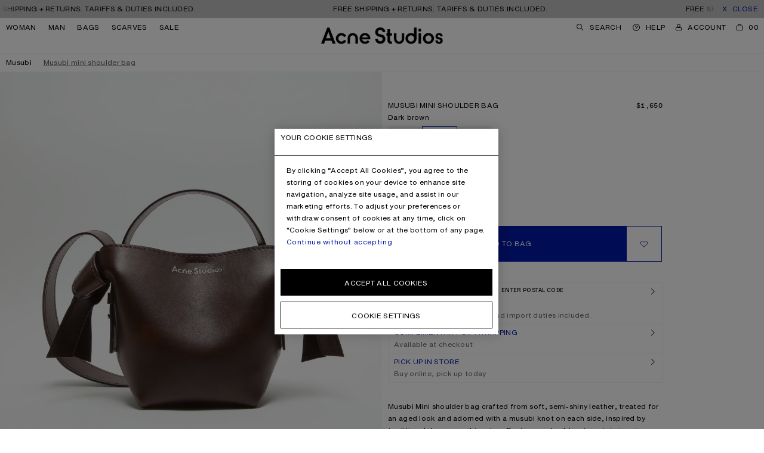

--- FILE ---
content_type: text/html;charset=UTF-8
request_url: https://www.acnestudios.com/us/en/musubi-mini-shoulder-bag-dark-brown/A10374-ADM.html?g=woman
body_size: 31955
content:
<!DOCTYPE html>


<html lang="en" data-sid="acne_us">



<head>




















































































































<script type="speculationrules">{"prerender":[{"source":"document","where":{"selector_matches":"[data-speculation-prerender=\"immediate\"]"},"eagerness":"immediate"},{"source":"document","where":{"selector_matches":"[data-speculation-prerender=\"eager\"]"},"eagerness":"eager"},{"source":"document","where":{"selector_matches":"[data-speculation-prerender=\"moderate\"]"},"eagerness":"moderate"},{"source":"document","where":{"href_matches":"/**/home","relative_to":"document"},"eagerness":"moderate"},{"source":"document","where":{"selector_matches":".breadcrumbs .breadcrumbs-list a"},"eagerness":"eager"},{"source":"list","urls":["https://www.acnestudios.com/us/en/musubi-mini-shoulder-bag-navy-blue/A10374-885.html?g=woman","https://www.acnestudios.com/us/en/musubi-mini-shoulder-bag-dark-brown/A10374-ADM.html?g=woman","https://www.acnestudios.com/us/en/musubi-mini-shoulder-bag-ochre-yellow/A10374-DKK.html?g=woman"],"eagerness":"immediate"}],"prefetch":[{"source":"document","where":{"selector_matches":"[data-speculation-prefetch=\"moderate\"]"},"eagerness":"moderate"},{"source":"document","where":{"selector_matches":".pdp-recommended [data-product-id].product-tile .tile__link"},"eagerness":"moderate"}]}</script>













<meta charset=UTF-8 />
<meta http-equiv="x-ua-compatible" content="ie=edge" />
<meta name="viewport" content="width=device-width,initial-scale=1,maximum-scale=5,viewport-fit=cover,user-scalable=1" />



    



<title>Acne Studios - Musubi mini shoulder bag - Dark brown</title>


<link rel="preload" href="/on/demandware.static/Sites-acne_us-Site/-/en_US/v1769310319922/css/main.css" as="style" fetchpriority="high" />

    <link rel="preload" href="/on/demandware.static/Sites-acne_us-Site/-/en_US/v1769310319922/css/pages/productDetails/productDetails.css" as="style"  />


<link rel="stylesheet" href="/on/demandware.static/Sites-acne_us-Site/-/en_US/v1769310319922/css/main.css" />

    <link rel="stylesheet" href="/on/demandware.static/Sites-acne_us-Site/-/en_US/v1769310319922/css/pages/productDetails/productDetails.css"  />





    <link rel="preload" href="/on/demandware.static/Sites-acne_us-Site/-/default/dw422101b9/fonts/helvetica-now-w05-text-regular.woff2" as="font" type="font/woff2" crossorigin="anonymous" fetchpriority="high" />

    <link rel="preload" href="/on/demandware.static/Sites-acne_us-Site/-/default/dw17ac5693/fonts/helvetica-now-w05-micro-medium.woff2" as="font" type="font/woff2" crossorigin="anonymous" fetchpriority="high" />

    <link rel="preload" href="/on/demandware.static/Sites-acne_us-Site/-/default/dwf97fa667/fonts/helvetica-monospaced-w05-paneuropean-roman.woff2" as="font" type="font/woff2" crossorigin="anonymous" fetchpriority="high" />


<style>
    
        @font-face {
            font-display: swap;
            font-family: "Helvetica Now Text";
            font-style: normal;
            font-weight: normal;
            src: url("/on/demandware.static/Sites-acne_us-Site/-/default/dw422101b9/fonts/helvetica-now-w05-text-regular.woff2") format("woff2"),
                url("/on/demandware.static/Sites-acne_us-Site/-/default/dw9a1036d6/fonts/helvetica-now-w05-text-regular.woff") format("woff");
        }
    
        @font-face {
            font-display: swap;
            font-family: "Helvetica Now Micro";
            font-style: normal;
            font-weight: normal;
            src: url("/on/demandware.static/Sites-acne_us-Site/-/default/dw17ac5693/fonts/helvetica-now-w05-micro-medium.woff2") format("woff2"),
                url("/on/demandware.static/Sites-acne_us-Site/-/default/dwe5f66fc8/fonts/helvetica-now-w05-micro-medium.woff") format("woff");
        }
    
        @font-face {
            font-display: swap;
            font-family: "Helvetica Monospaced Pro";
            font-style: normal;
            font-weight: normal;
            src: url("/on/demandware.static/Sites-acne_us-Site/-/default/dwf97fa667/fonts/helvetica-monospaced-w05-paneuropean-roman.woff2") format("woff2"),
                url("/on/demandware.static/Sites-acne_us-Site/-/default/dw487f1f7f/fonts/helvetica-monospaced-w05-paneuropean-roman.woff") format("woff");
        }
    
    /*  */
</style>

<script>
    window.urls = {
        monitoring: "/on/demandware.store/Sites-acne_us-Site/en_US/Monitoring-FrontEndLogging",
        formTranslationsUrl: "https://www.acnestudios.com/on/demandware.store/Sites-acne_us-Site/en_US/Page-FormTranslations",
        trackingSendEvent: "https://www.acnestudios.com/us/en/event-info",
    };

    window.onRecaptchaLoad = function () {
        window.recaptchaLoaded = true
    }

    if (!window.translations) {
        window.translations = {};
    }

    window.translations.search = "Search";
    window.translations.expanded = "Expanded";
    window.translations.collapsed = "Collapsed";
    window.translations.applePayButtonLabel = "Pay with ApplePay";
</script>


    <script>
        Object.defineProperty(window, 'isDevEnv', {
            writeable: false,
            value: false
        })

        Object.defineProperty(window, 'baseControllerUrl', {
            writeable: false,
            value: "on/demandware.store/Sites-acne_us-Site/en_US"
        });

        window._serviceWorkerUrl = "https://www.acnestudios.com/us/en/service-worker";
        window._workerUrl = "https://www.acnestudios.com/on/demandware.store/Sites-acne_us-Site/en_US/Workers-Get";
    </script>

    
    
        
        
            <meta name="naver-site-verification" content="20bb2c8935103f7c069024558cd8d65d7e401c9a" />
<meta name="baidu-site-verification" content="code-vnTOv0HKAo" />
<script type="application/ld+json">
{
    "@context": "http://schema.org",
    "@type": "Organization",
    "name": "Acne Studios",
    "url": "https://www.acnestudios.com",
    "sameAs": [
        "https://www.instagram.com/acnestudios/",
        "https://pf.kakao.com/_DcCUK",
        "https://www.facebook.com/acnestudios/",
        "https://www.pinterest.com/AcneStudios/",
        "https://www.twitter.com/acnestudios/",
        "https://weibo.com/acnestudioscn/"
    ]
}
</script>
        
    

    
    <link rel="modulepreload" href="/on/demandware.static/Sites-acne_us-Site/-/en_US/v1769310319922/js/main.js"/>
    
    
        <link rel="modulepreload" href="/on/demandware.static/Sites-acne_us-Site/-/en_US/v1769310319922/js/productDetail.js"  />
        
    
    <script type="module">
        import "/on/demandware.static/Sites-acne_us-Site/-/en_US/v1769310319922/js/main.js";import "/on/demandware.static/Sites-acne_us-Site/-/en_US/v1769310319922/js/productDetail.js";
    </script>

    <script async="async" src="/on/demandware.static/Sites-acne_us-Site/-/en_US/v1769310319922/js/serviceWorker.js"></script>

    






    <link rel="preconnect" href="https://cdn.cookielaw.org" crossorigin="anonymous" />
    <script async="true" crossorigin="anonymous" src="https://cdn.cookielaw.org/scripttemplates/otSDKStub.js"  data-document-language="true" charset="UTF-8" data-domain-script="eadf4a09-694a-4e72-9e0f-4b3a0d1b9806"></script>
    <script>
        window.oneTrustCookieHandler = {
            doNotTrackURL: "/on/demandware.store/Sites-acne_us-Site/en_US/Cookies-DoNotTrack",
            closeButtonText: "Close",
            cookieSettingsText: "Your Cookie Settings",
            cookieSettingsTextCCPA: "Your Cookie Settings",
            closeButtonTextCCPA: "Close",
        }

        function OptanonWrapper() {
            window.oneTrustLoaded = true;
        }
    </script>





<script type="text/javascript">
	//<![CDATA[
	(function() {
		function riskifiedBeaconLoad() {
			var store_domain = 'acnestudios.com';
			var session_id = 'gXDuoOgliIJG41UP7bowSegSnNK4wAUoa-Y=';
			var url = ('https:' == document.location.protocol ? 'https://'
					: 'http://')
					+ "beacon.riskified.com?shop="
					+ store_domain
					+ "&sid="
					+ session_id;
			var s = document.createElement('script');
			s.type = 'text/javascript';
			s.async = true;
			s.src = url;
			var x = document.getElementsByTagName('script')[0];
			x.parentNode.insertBefore(s, x);
		}
		if (window.attachEvent)
			window.attachEvent('onload', riskifiedBeaconLoad)
		else
			window.addEventListener('load', riskifiedBeaconLoad, false);
	})();
	//]]>
</script>





    
        <link rel="preload" href="https://www.acnestudios.com/dw/image/v2/AAXV_PRD/on/demandware.static/-/Sites-acne-product-catalog/default/dw2e058bb3/images/A1/A10374-/2000x/A10374-A*M_A.jpg?sw=1120&amp;sh=1680" as="image"
            imagesrcset="https://www.acnestudios.com/dw/image/v2/AAXV_PRD/on/demandware.static/-/Sites-acne-product-catalog/default/dw2e058bb3/images/A1/A10374-/2000x/A10374-A*M_A.jpg?sw=200&amp;sh=300 260w, https://www.acnestudios.com/dw/image/v2/AAXV_PRD/on/demandware.static/-/Sites-acne-product-catalog/default/dw2e058bb3/images/A1/A10374-/2000x/A10374-A*M_A.jpg?sw=340&amp;sh=510 375w, https://www.acnestudios.com/dw/image/v2/AAXV_PRD/on/demandware.static/-/Sites-acne-product-catalog/default/dw2e058bb3/images/A1/A10374-/2000x/A10374-A*M_A.jpg?sw=560&amp;sh=840 560w, https://www.acnestudios.com/dw/image/v2/AAXV_PRD/on/demandware.static/-/Sites-acne-product-catalog/default/dw2e058bb3/images/A1/A10374-/2000x/A10374-A*M_A.jpg?sw=750&amp;sh=1125 750w, https://www.acnestudios.com/dw/image/v2/AAXV_PRD/on/demandware.static/-/Sites-acne-product-catalog/default/dw2e058bb3/images/A1/A10374-/2000x/A10374-A*M_A.jpg?sw=1120&amp;sh=1680 1120w, https://www.acnestudios.com/dw/image/v2/AAXV_PRD/on/demandware.static/-/Sites-acne-product-catalog/default/dw2e058bb3/images/A1/A10374-/2000x/A10374-A*M_A.jpg?sw=1500&amp;sh=2250 1500w, https://www.acnestudios.com/dw/image/v2/AAXV_PRD/on/demandware.static/-/Sites-acne-product-catalog/default/dw2e058bb3/images/A1/A10374-/2000x/A10374-A*M_A.jpg?sw=2000&amp;sh=3000 2000w"
            imagesizes="(max-width: 767px) 100vw, 50vw"
            fetchpriority="high"
            
            
        />
    


<link rel="preload" href="/on/demandware.static/Sites-acne_us-Site/-/en_US/v1769310319922/icons/acne_studios_logo.svg" as="image" type="image/svg+xml" fetchpriority="high" />




<meta name="description" content=''/>
<meta name="keywords" content='Acne Studios '/>


<meta property="og:site_name" content="Acne Studios" />
<meta property="og:title" content="Musubi mini shoulder bag - Dark brown" />
<meta property="og:image" content="https://www.acnestudios.com/dw/image/v2/AAXV_PRD/on/demandware.static/-/Sites-acne-product-catalog/default/dw2e058bb3/images/A1/A10374-/2000x/A10374-A*M_A.jpg?sw=1120&amp;sh=1680" />
<meta property="og:description" content="Musubi Mini shoulder bag crafted from soft, semi-shiny leather, treated for an aged look and adorned with a musubi knot on each side, inspired by traditional Japanese obi sashes. Features a shoulder strap, interior zip compartment with branded lanyard, and a debossed Acne Studios logo. Completed with a snap button closure." />



<link rel="shortcut icon" type="image/x-icon" href="/on/demandware.static/Sites-acne_us-Site/-/default/dw62ff03ae/favicon/favicon.ico" />
<link rel="apple-touch-icon" sizes="57x57" href="/on/demandware.static/Sites-acne_us-Site/-/default/dwc6259402/favicon/apple-icon-57x57.png" />
<link rel="apple-touch-icon" sizes="60x60" href="/on/demandware.static/Sites-acne_us-Site/-/default/dw6727db1c/favicon/apple-icon-60x60.png" />
<link rel="apple-touch-icon" sizes="72x72" href="/on/demandware.static/Sites-acne_us-Site/-/default/dwddd70566/favicon/apple-icon-72x72.png" />
<link rel="apple-touch-icon" sizes="76x76" href="/on/demandware.static/Sites-acne_us-Site/-/default/dwbfe65544/favicon/apple-icon-76x76.png" />
<link rel="apple-touch-icon" sizes="114x114" href="/on/demandware.static/Sites-acne_us-Site/-/default/dwd72a3efb/favicon/apple-icon-114x114.png" />
<link rel="apple-touch-icon" sizes="120x120" href="/on/demandware.static/Sites-acne_us-Site/-/default/dw0fbf500b/favicon/apple-icon-120x120.png" />
<link rel="apple-touch-icon" sizes="144x144" href="/on/demandware.static/Sites-acne_us-Site/-/default/dw5ec46d32/favicon/apple-icon-144x144.png" />
<link rel="apple-touch-icon" sizes="152x152" href="/on/demandware.static/Sites-acne_us-Site/-/default/dw804771a7/favicon/apple-icon-152x152.png" />
<link rel="apple-touch-icon" sizes="180x180" href="/on/demandware.static/Sites-acne_us-Site/-/default/dw4288396a/favicon/apple-icon-180x180.png" />
<link rel="icon" type="image/png" sizes="192x192" href="/on/demandware.static/Sites-acne_us-Site/-/default/dw13d339f7/favicon/android-icon-192x192.png" />
<link rel="icon" type="image/png" sizes="32x32" href="/on/demandware.static/Sites-acne_us-Site/-/default/dw9adbbba6/favicon/favicon-32x32.png" />
<link rel="icon" type="image/png" sizes="96x96" href="/on/demandware.static/Sites-acne_us-Site/-/default/dwaa81f556/favicon/favicon-96x96.png" />
<link rel="icon" type="image/png" sizes="16x16" href="/on/demandware.static/Sites-acne_us-Site/-/default/dw9cb62522/favicon/favicon-16x16.png" />
<meta name="msapplication-TileImage" content="/on/demandware.static/Sites-acne_us-Site/-/default/dwe8969aff/favicon/ms-icon-144x144.png" />
<meta name="msapplication-TileColor" content="#ffffff" />
<meta name="theme-color" content="#ffffff" />

<!-- PWA manifest file -->
<link rel="manifest" href="/on/demandware.static/Sites-acne_us-Site/-/default/dw0458c54a/./manifest.json" />



    
    
        <meta name="google-site-verification" content="NrTztLfxE72LKdaOP10h0dgp6lsd3jakKcf6nwlk7AA" />
    






        <link
        rel="canonical"
        
        href="https://www.acnestudios.com/us/en/musubi-mini-shoulder-bag-dark-brown/A10374-ADM.html"
    >





<!-- Google Tag Manager --><script>(function(w,d,s,l,i){w[l]=w[l]||[];w[l].push({"currencyCode":"USD","locale":"en_US","visitorType":"Not Logged In","storeCountryCode":"US","userStatus":"guest","pageType":"productDetail","pageName":"Product-Show",});w[l].push({'gtm.start':new Date().getTime(),event:'gtm.js'});var f=d.getElementsByTagName(s)[0],j=d.createElement(s),dl=l!='dataLayer'?'&l='+l:'';j.async=true;j.src='https://www.googletagmanager.com/gtm.js?id='+i+dl;f.parentNode.insertBefore(j,f);}) (window, document, 'script', 'dataLayer', 'GTM-WRRN7ZS');</script><!-- End Google Tag Manager --><!-- Google Tag Manager Variables --><script>window.GTM_ENABLED = 'true';window.GTM_CONTAINER_ID = 'GTM-WRRN7ZS';window.GTM_PARAMS = { currency: 'USD' };</script><!-- End Google Tag Manager Variables -->


<script>var dataLayer = dataLayer || []; dataLayer.push();</script>

<script src="https://www.recaptcha.net/recaptcha/api.js?onload=onRecaptchaLoad&render=explicit" defer="defer" fetchpriority="low"></script>

<script>
window.i18n = {
    adien: {
        genericErrorMessage: "There has been an error whilst verifying the entered credit card information, please try again.",
    }
};

window.i18n['global.close'] = "Close"
window.i18n['global.select.pdp'] = "Select size"
window.i18n['product.waist'] = "Waist"
window.i18n['product.soldout.aria.label'] = "{0} Sold out"
window.i18n['product.unavailable.aria.label'] = "{0} Unavailable"
window.i18n['global.select.pdp.length'] = "Length"
window.i18n['global.select.plp.size'] = "Size";
window.i18n['global.addtowishlist'] = "Add to wishlist";
window.i18n['global.addtocart'] = "Add to bag";
window.i18n['global.pleaseSelectSize'] = "Please select size";
window.i18n['hint.variants.selectAWaist'] = "Please select a waist size.";
window.i18n['hint.variants.selectALength'] = "Please select a length size.";
window.i18n['wishlist.addedtowishlist'] = "Added to Wishlist";
window.i18n['msg.product.temporarily.added'] = "The item is temporarily saved to wishlist. Make sure to create an account or sign in so that you don’t lose it.";
window.i18n['global.header.wishlistview'] = "View wishlist";
window.i18n['msg.sign.or.register'] = "Register or sign in";
window.i18n['notifyme.button'] = "Notify me when online"
window.i18n['quick.actions.dialog.description'] = "Add to cart or wishlist via selecting a size";
window.i18n['product.tab.sizeguide'] = "Size guide";
window.i18n['cart.message.only'] = "Only {0} left";
</script>

<script>
    if (!window.customer) window.customer = {};
    window.customer.authenticated = false;
</script>

<script type="text/javascript">//<!--
/* <![CDATA[ (head-active_data.js) */
var dw = (window.dw || {});
dw.ac = {
    _analytics: null,
    _events: [],
    _category: "",
    _searchData: "",
    _anact: "",
    _anact_nohit_tag: "",
    _analytics_enabled: "true",
    _timeZone: "America/New_York",
    _capture: function(configs) {
        if (Object.prototype.toString.call(configs) === "[object Array]") {
            configs.forEach(captureObject);
            return;
        }
        dw.ac._events.push(configs);
    },
	capture: function() { 
		dw.ac._capture(arguments);
		// send to CQ as well:
		if (window.CQuotient) {
			window.CQuotient.trackEventsFromAC(arguments);
		}
	},
    EV_PRD_SEARCHHIT: "searchhit",
    EV_PRD_DETAIL: "detail",
    EV_PRD_RECOMMENDATION: "recommendation",
    EV_PRD_SETPRODUCT: "setproduct",
    applyContext: function(context) {
        if (typeof context === "object" && context.hasOwnProperty("category")) {
        	dw.ac._category = context.category;
        }
        if (typeof context === "object" && context.hasOwnProperty("searchData")) {
        	dw.ac._searchData = context.searchData;
        }
    },
    setDWAnalytics: function(analytics) {
        dw.ac._analytics = analytics;
    },
    eventsIsEmpty: function() {
        return 0 == dw.ac._events.length;
    }
};
/* ]]> */
// -->
</script>
<script type="text/javascript">//<!--
/* <![CDATA[ (head-cquotient.js) */
var CQuotient = window.CQuotient = {};
CQuotient.clientId = 'aaxv-acne_us';
CQuotient.realm = 'AAXV';
CQuotient.siteId = 'acne_us';
CQuotient.instanceType = 'prd';
CQuotient.locale = 'en_US';
CQuotient.fbPixelId = '__UNKNOWN__';
CQuotient.activities = [];
CQuotient.cqcid='';
CQuotient.cquid='';
CQuotient.cqeid='';
CQuotient.cqlid='';
CQuotient.apiHost='api.cquotient.com';
/* Turn this on to test against Staging Einstein */
/* CQuotient.useTest= true; */
CQuotient.useTest = ('true' === 'false');
CQuotient.initFromCookies = function () {
	var ca = document.cookie.split(';');
	for(var i=0;i < ca.length;i++) {
	  var c = ca[i];
	  while (c.charAt(0)==' ') c = c.substring(1,c.length);
	  if (c.indexOf('cqcid=') == 0) {
		CQuotient.cqcid=c.substring('cqcid='.length,c.length);
	  } else if (c.indexOf('cquid=') == 0) {
		  var value = c.substring('cquid='.length,c.length);
		  if (value) {
		  	var split_value = value.split("|", 3);
		  	if (split_value.length > 0) {
			  CQuotient.cquid=split_value[0];
		  	}
		  	if (split_value.length > 1) {
			  CQuotient.cqeid=split_value[1];
		  	}
		  	if (split_value.length > 2) {
			  CQuotient.cqlid=split_value[2];
		  	}
		  }
	  }
	}
}
CQuotient.getCQCookieId = function () {
	if(window.CQuotient.cqcid == '')
		window.CQuotient.initFromCookies();
	return window.CQuotient.cqcid;
};
CQuotient.getCQUserId = function () {
	if(window.CQuotient.cquid == '')
		window.CQuotient.initFromCookies();
	return window.CQuotient.cquid;
};
CQuotient.getCQHashedEmail = function () {
	if(window.CQuotient.cqeid == '')
		window.CQuotient.initFromCookies();
	return window.CQuotient.cqeid;
};
CQuotient.getCQHashedLogin = function () {
	if(window.CQuotient.cqlid == '')
		window.CQuotient.initFromCookies();
	return window.CQuotient.cqlid;
};
CQuotient.trackEventsFromAC = function (/* Object or Array */ events) {
try {
	if (Object.prototype.toString.call(events) === "[object Array]") {
		events.forEach(_trackASingleCQEvent);
	} else {
		CQuotient._trackASingleCQEvent(events);
	}
} catch(err) {}
};
CQuotient._trackASingleCQEvent = function ( /* Object */ event) {
	if (event && event.id) {
		if (event.type === dw.ac.EV_PRD_DETAIL) {
			CQuotient.trackViewProduct( {id:'', alt_id: event.id, type: 'raw_sku'} );
		} // not handling the other dw.ac.* events currently
	}
};
CQuotient.trackViewProduct = function(/* Object */ cqParamData){
	var cq_params = {};
	cq_params.cookieId = CQuotient.getCQCookieId();
	cq_params.userId = CQuotient.getCQUserId();
	cq_params.emailId = CQuotient.getCQHashedEmail();
	cq_params.loginId = CQuotient.getCQHashedLogin();
	cq_params.product = cqParamData.product;
	cq_params.realm = cqParamData.realm;
	cq_params.siteId = cqParamData.siteId;
	cq_params.instanceType = cqParamData.instanceType;
	cq_params.locale = CQuotient.locale;
	
	if(CQuotient.sendActivity) {
		CQuotient.sendActivity(CQuotient.clientId, 'viewProduct', cq_params);
	} else {
		CQuotient.activities.push({activityType: 'viewProduct', parameters: cq_params});
	}
};
/* ]]> */
// -->
</script>
<!-- Demandware Apple Pay -->

<style type="text/css">ISAPPLEPAY{display:inline}.dw-apple-pay-button,.dw-apple-pay-button:hover,.dw-apple-pay-button:active{background-color:black;background-image:-webkit-named-image(apple-pay-logo-white);background-position:50% 50%;background-repeat:no-repeat;background-size:75% 60%;border-radius:5px;border:1px solid black;box-sizing:border-box;margin:5px auto;min-height:30px;min-width:100px;padding:0}
.dw-apple-pay-button:after{content:'Apple Pay';visibility:hidden}.dw-apple-pay-button.dw-apple-pay-logo-white{background-color:white;border-color:white;background-image:-webkit-named-image(apple-pay-logo-black);color:black}.dw-apple-pay-button.dw-apple-pay-logo-white.dw-apple-pay-border{border-color:black}</style>


   <script type="application/ld+json">
        {"@context":"http://schema.org/","logo":"https://cdn.acnestudios.com/static/logo/acne_studios_logo_white.png","brand":{"@type":"Brand","name":"Acne Studios"},"@type":"Product","name":"Musubi mini shoulder bag","mpn":"A10374-ADM","sku":"A10374-ADM","url":"https://www.acnestudios.com/us/en/musubi-mini-shoulder-bag-dark-brown/A10374-ADM.html","description":"Musubi Mini shoulder bag crafted from soft, semi-shiny leather, treated for an aged look and adorned with a musubi knot on each side, inspired by traditional Japanese obi sashes. Features a shoulder strap, interior zip compartment with branded lanyard, and a debossed Acne Studios logo. Completed with a snap button closure. FN-WN-BAGS000453","category":"Musubi","image":["https://www.acnestudios.com/dw/image/v2/AAXV_PRD/on/demandware.static/-/Sites-acne-product-catalog/default/dw2e058bb3/images/A1/A10374-/2000x/A10374-A*M_A.jpg?sw=1120&sh=1680","https://www.acnestudios.com/dw/image/v2/AAXV_PRD/on/demandware.static/-/Sites-acne-product-catalog/default/dw76341213/images/A1/A10374-/2000x/A10374-A*M_D.jpg?sw=1120&sh=1680","https://www.acnestudios.com/dw/image/v2/AAXV_PRD/on/demandware.static/-/Sites-acne-product-catalog/default/dwf39286a1/images/A1/A10374-/2000x/A10374-A*M_E.jpg?sw=1120&sh=1680","https://www.acnestudios.com/dw/image/v2/AAXV_PRD/on/demandware.static/-/Sites-acne-product-catalog/default/dw94d99e8b/images/A1/A10374-/2000x/A10374-A*M_F.jpg?sw=1120&sh=1680","https://www.acnestudios.com/dw/image/v2/AAXV_PRD/on/demandware.static/-/Sites-acne-product-catalog/default/dw81001aa1/images/A1/A10374-/2000x/A10374-A*M_G.jpg?sw=1120&sh=1680"],"offers":[{"@type":"Offer","sku":"A10374-ADM000","url":"https://www.acnestudios.com/us/en/musubi-mini-shoulder-bag-dark-brown/A10374-ADM000.html","itemCondition":"https://schema.org/NewCondition","availability":"http://schema.org/InStock","seller":{"@type":"Organization","name":"Acne Studios"},"priceCurrency":"USD","price":"1650.00"}],"isSimilarTo":[{"@type":"Product","name":"Musubi mini shoulder bag","mpn":"A10374-885","sku":"A10374-885","url":"https://www.acnestudios.com/us/en/musubi-mini-shoulder-bag-navy-blue/A10374-885.html","description":"Musubi Mini shoulder bag crafted from soft, semi-shiny leather, treated for an aged look and adorned with a musubi knot on each side, inspired by traditional Japanese obi sashes. Features a shoulder strap, interior zip compartment with branded lanyard, and a debossed Acne Studios logo. Completed with a snap button closure. FN-WN-BAGS000453","color":"Navy blue"},{"@type":"Product","name":"Musubi mini shoulder bag","mpn":"A10374-ADM","sku":"A10374-ADM","url":"https://www.acnestudios.com/us/en/musubi-mini-shoulder-bag-dark-brown/A10374-ADM.html","description":"Musubi Mini shoulder bag crafted from soft, semi-shiny leather, treated for an aged look and adorned with a musubi knot on each side, inspired by traditional Japanese obi sashes. Features a shoulder strap, interior zip compartment with branded lanyard, and a debossed Acne Studios logo. Completed with a snap button closure. FN-WN-BAGS000453","color":"Dark brown"},{"@type":"Product","name":"Musubi Mini Shoulder Bag","mpn":"A10374-DKK","sku":"A10374-DKK","url":"https://www.acnestudios.com/us/en/musubi-mini-shoulder-bag-ochre-yellow/A10374-DKK.html","description":"Musubi Mini shoulder bag crafted from soft, semi-shiny leather, treated for an aged look and adorned with a musubi knot on each side, inspired by traditional Japanese obi sashes. Features a shoulder strap, interior zip compartment with branded lanyard, and a debossed Acne Studios logo. Completed with a snap button closure. FN-WN-BAGS000453","color":"Ochre Yellow"}]}
    </script>


</head>


<body
data-module-id="body"
data-module-state="loaded"
data-instant-allow-query-string
data-instant-intensity="mousedown"
data-locale="en_US"
data-immediate-init='{&quot;focusHandler&quot;:{},&quot;registerNotifyMeListener&quot;:{&quot;templateUrl&quot;:&quot;/on/demandware.store/Sites-acne_us-Site/en_US/BackInStock-GetNotifyMePopup?id=size&amp;pid=A10374-ADM000&amp;type=notSelectable&amp;g=woman&quot;}}'
data-lazy-init='{&quot;ga4Promotions&quot;:{},&quot;loadRedirectModal&quot;:{&quot;url&quot;:&quot;https://www.acnestudios.com/on/demandware.store/Sites-acne_us-Site/en_US/LocaleSwitcher-GetRedirectModal?redirectAction=Product-Show&amp;g=woman&amp;pid=A10374-ADM&quot;}}'

>
<nav
    class="skip-links text--no-case"
    aria-label="Skip links"
    data-immediate-init='{ "skipLinks": {} }'
>
    <ul>
        <li>
            <a href="#header" class="skip-link" aria-label="Skip to navigation">Skip to navigation</a>
        </li>
        <li>
            <a href="#main" class="skip-link" aria-label="Skip to main content">Skip to main content</a>
        </li>
        <li>
            <a href="#footer" class="skip-link" aria-label="Skip to footer">Skip to footer</a>
        </li>
    </ul>
</nav>
<!-- Google Tag Manager (noscript) --><noscript><iframe src="https://www.googletagmanager.com/ns.html?id=GTM-WRRN7ZS"height="0" width="0" style="display:none;visibility:hidden"></iframe></noscript><!-- End Google Tag Manager (noscript) -->

<div class="page page--default page-product-show" data-action="Product-Show" data-querystring="g=woman&amp;pid=A10374-ADM">
<div id="screen-size-indicator" class="screen-size-indicator" tabindex="-1" aria-hidden="true"></div>



	 


	







<div
id="marquee"
role="region"
aria-live="polite"
aria-labelledby="marquee-message"
style='background-color:#c2c2c2' class='header-marquee message-banner' 
data-immediate-init='{"messageBanner":{"id":"acne_us_message-banner"}}'
>

<div class="header-marquee__content as-cell">

<p
class="no-margin"
id="marquee-message"
>Free shipping + Returns. Tariffs &amp; duties included.</p>

<p
class="no-margin"
aria-hidden="true"
>Free shipping + Returns. Tariffs &amp; duties included.</p>

<p
class="no-margin"
aria-hidden="true"
>Free shipping + Returns. Tariffs &amp; duties included.</p>

<p
class="no-margin"
aria-hidden="true"
>Free shipping + Returns. Tariffs &amp; duties included.</p>

</div>


<button
type="button"
aria-expanded="true"
aria-controls="marquee"
class="header-marquee__close as-cell text--align-right"
style="background-color:#c2c2c2"
>
<i class="icon--x" aria-hidden="true"></i>Close
</button>

</div>


 
	

























































































































<header id="header" class="header skip-link-target" data-lazy-init='{&quot;headerStickyObserver&quot;:{},&quot;navAccountHandler&quot;:{&quot;fetchUsernameUrl&quot;:&quot;https://www.acnestudios.com/on/demandware.store/Sites-acne_us-Site/en_US/Account-GetCustomerName&quot;,&quot;fetchWishlistCountUrl&quot;:&quot;https://www.acnestudios.com/on/demandware.store/Sites-acne_us-Site/en_US/Wishlist-GetCount&quot;}}' aria-label="Header">
<nav id="header-navigation" class="header__nav" aria-label="Navigation">




<button type="button"
class="header__icon-button justify-content--left link--main-nav flex--shrink-0 hide-for-large-up"
aria-expanded="false"
aria-controls="navigation"
aria-label="Menu"
onclick="document.body.classList.add('state--navigation')"
data-lazy-init='{"addStateTrigger": {"state": "navigation"}}'>
















    <svg data-nav-component="burger" class="svg-icon" width="10" height="7" viewBox="0 0 10 7" fill="none" xmlns="http://www.w3.org/2000/svg">
        <rect width="10" height="1" fill="currentColor"/>
        <rect y="3" width="10" height="1" fill="currentColor"/>
        <rect y="6" width="10" height="1" fill="currentColor"/>
    </svg>









<span class="hide-for-small-down">Menu</span>
</button>





<button type="button"
class="as-cell link--main-nav icon-placement--right show-for-large-up"
aria-expanded="false"
aria-controls="category-shop-woman"
aria-label="Woman"
onclick="document.body.classList.add('state--category-shop-woman')"
data-lazy-init='{"addStateTrigger": {"state": "category-shop-woman"}}'
>
Woman

</button>



<button type="button"
class="as-cell link--main-nav icon-placement--right show-for-large-up"
aria-expanded="false"
aria-controls="category-shop-man"
aria-label="Man"
onclick="document.body.classList.add('state--category-shop-man')"
data-lazy-init='{"addStateTrigger": {"state": "category-shop-man"}}'
>
Man

</button>



<button type="button"
class="as-cell link--main-nav icon-placement--right show-for-large-up"
aria-expanded="false"
aria-controls="category-bags"
aria-label="Bags"
onclick="document.body.classList.add('state--category-bags')"
data-lazy-init='{"addStateTrigger": {"state": "category-bags"}}'
>
Bags

</button>



<button type="button"
class="as-cell link--main-nav icon-placement--right show-for-large-up"
aria-expanded="false"
aria-controls="category-scarves"
aria-label="Scarves"
onclick="document.body.classList.add('state--category-scarves')"
data-lazy-init='{"addStateTrigger": {"state": "category-scarves"}}'
>
Scarves

</button>



<button type="button"
class="as-cell link--main-nav icon-placement--right show-for-large-up"
aria-expanded="false"
aria-controls="category-sale"
aria-label="Sale"
onclick="document.body.classList.add('state--category-sale')"
data-lazy-init='{"addStateTrigger": {"state": "category-sale"}}'
>
Sale
<span aria-hidden="true" class="icon--sale icon-animation--blink"></span>
</button>





<button type="button"
class="header__icon-button header__search-button justify-content--left justify-content--center---small-down as-cell link--main-nav text--align-center---small-down text--align-left---medium-up border-left--concrete---medium-down border-right--concrete---medium-down flex--shrink-0"
onclick="document.body.classList.add('state--search')"
aria-expanded="false"
aria-controls="search"
aria-label="Search"
data-lazy-init='{"addStateTrigger": {"state": "search"}}'
>















    <svg data-nav-component="search" class="svg-icon" width="12" height="12" viewBox="0 0 12 12" fill="none" xmlns="http://www.w3.org/2000/svg">
        <circle cx="4.5" cy="4.5" r="4" stroke="currentColor"/>
        <circle cx="4.5" cy="4.5" r="4" stroke="currentColor" stroke-opacity="0.2"/>
        <rect x="7.08594" y="7.79297" width="1" height="5.09141" transform="rotate(-45 7.08594 7.79297)" fill="currentColor"/>
    </svg>










<span class="show-for-large-up">
Search
</span>
</button>



<div class="flex--grow-1 logo flex flex--nowrap justify-content--center">
<a href="https://www.acnestudios.com/us/en/home">
<img src="/on/demandware.static/Sites-acne_us-Site/-/default/dw455dd038/icons/acne_studios_logo.svg" alt="Acne Studios" />
</a>
</div>



<button type="button"
class="header__icon-button link--main-nav text--align-center border-left--concrete---medium-down flex--shrink-0 show-for-medium-up"
onclick="document.body.classList.add('state--customerServiceDrawer')"
aria-expanded="false"
aria-controls="customer-service"
data-lazy-init='{"addStateTrigger": {"state": "customerServiceDrawer"}}'
aria-label="Help"
>













    <svg class="svg-icon" width="12" height="12" viewBox="0 0 12 12" fill="none" xmlns="http://www.w3.org/2000/svg">
        <path d="M6.4682 7.27993V7.20793C6.4682 6.72793 6.6282 6.55993 7.0202 6.34393L7.3802 6.14393C8.0442 5.78393 8.3482 5.30393 8.3482 4.67993C8.3482 3.63993 7.4922 3.02393 6.0522 3.02393C4.5722 3.02393 3.8202 3.67993 3.7002 4.79193L4.7482 4.90393C4.8282 4.21593 5.2122 3.91193 6.0522 3.91193C6.8042 3.91193 7.2842 4.16793 7.2842 4.70393C7.2842 5.03193 7.1002 5.30393 6.5642 5.55193C5.5882 5.95993 5.4202 6.44793 5.4202 7.10393V7.27993H6.4682ZM6.5482 8.99993V7.91993H5.3482V8.99993H6.5482Z" fill="currentColor"/>
        <path d="M6.4682 7.27993V7.20793C6.4682 6.72793 6.6282 6.55993 7.0202 6.34393L7.3802 6.14393C8.0442 5.78393 8.3482 5.30393 8.3482 4.67993C8.3482 3.63993 7.4922 3.02393 6.0522 3.02393C4.5722 3.02393 3.8202 3.67993 3.7002 4.79193L4.7482 4.90393C4.8282 4.21593 5.2122 3.91193 6.0522 3.91193C6.8042 3.91193 7.2842 4.16793 7.2842 4.70393C7.2842 5.03193 7.1002 5.30393 6.5642 5.55193C5.5882 5.95993 5.4202 6.44793 5.4202 7.10393V7.27993H6.4682ZM6.5482 8.99993V7.91993H5.3482V8.99993H6.5482Z" fill="currentColor" fill-opacity="0.2"/>
        <circle cx="6" cy="6" r="5.5" stroke="currentColor"/>
        <circle cx="6" cy="6" r="5.5" stroke="currentColor" stroke-opacity="0.2"/>
    </svg>












<span class="show-for-large-up">Help</span>
</button>


<a id="account-btn" class="account-btn header__icon-button link--main-nav text--align-center flex--shrink-0 border-left--concrete---medium-down" href="/us/en/account">











    <svg class="svg-icon" width="10" height="11" viewBox="0 0 10 11" fill="none" xmlns="http://www.w3.org/2000/svg">
        <circle cx="5" cy="3" r="2.5" stroke="currentColor"/>
        <circle cx="5" cy="3" r="2.5" stroke="currentColor" stroke-opacity="0.2"/>
        <path d="M0.5 6.5H9.5V10.5H0.5V6.5Z" stroke="currentColor" stroke-linejoin="bevel"/>
        <path d="M0.5 6.5H9.5V10.5H0.5V6.5Z" stroke="currentColor" stroke-opacity="0.2" stroke-linejoin="bevel"/>
    </svg>












<span class="show-for-large-up">Account</span></a>



<button type="button"
class="header__icon-button link--main-nav text--align-center border-left--concrete---medium-down flex--shrink-0"
aria-expanded="false"
aria-controls="cart"
data-component-state="loading"
data-component-id="cartHandler"
data-cart-component="close"
aria-label="Bag"
aria-describedby="cart-status"
data-immediate-init='{
"cartHandler": {
"url": "https://www.acnestudios.com/on/demandware.store/Sites-acne_us-Site/en_US/Cart-MiniCart",
"countUrl": "https://www.acnestudios.com/on/demandware.store/Sites-acne_us-Site/en_US/Cart-GetCount?type=json"
}
}'>














    <svg class="svg-icon" data-cart-component="bagIcon" data-cart-icon-state="inactive" width="10" height="10" viewBox="0 0 10 10" fill="none" xmlns="http://www.w3.org/2000/svg">
        <rect x="0.5" y="2.5" width="9" height="7" fill="transparent" class="bag--active"/>
        <rect x="0.5" y="2.5" width="9" height="7" stroke="currentColor"/>
        <rect x="0.5" y="2.5" width="9" height="7" stroke="currentColor" stroke-opacity="0.2"/>
        <rect x="2.5" y="0.5" width="5" height="2" stroke="currentColor"/>
        <rect x="2.5" y="0.5" width="5" height="2" stroke="currentColor" stroke-opacity="0.2"/>
    </svg>











<span data-cart-component="bagText" aria-hidden="false">00</span>
<span data-cart-count aria-hidden="true"></span>
</button>

</nav>























































































































    

    <nav 
        id="category-shop-woman"
        tabcolumn="-1"
        aria-hidden="true"
        aria-label="Woman"
        class="category-state-container state-container state-container--overflow-auto highlight-visited-links border-top--black---medium-up sub-menu"
        data-immediate-init='{
            "addState": {
                "id": "category-shop-woman",
                "triggerSelector": ".state-close-trigger--category-shop-woman",
                "triggerActiveClass": "active",
                "handleArrowKeys": true
            }
        }'>

        
        <div class="state-container__header cell--span-all flex flex--space-between hide-for-large-up">
            <button type="button" aria-expanded="false"
                onclick="document.body.classList.remove('state--navigation')"
                aria-controls="category-shop-woman"
                class="as-cell button icon--angle-left state-close-trigger--navigation hide-for-large-up"
                >Back</button>

            <h2 class="as-cell text--uppercase">Woman</h2>

            <button type="button" aria-expanded="false"
                onclick="document.body.classList.remove('state--category-shop-woman')"
                aria-controls="category-shop-woman"
                class="as-cell button state-close-trigger--category-shop-woman hide-for-large-up"
            >
                <i class="icon--x" aria-hidden="true"></i>Close
            </button>
        </div>

        
        <button type="button" aria-expanded="false"
            onclick="document.body.classList.remove('state--category-shop-woman')"
            aria-controls="category-shop-woman"
            class="button action--color-white state-close-trigger state-close-trigger--category-shop-woman show-for-large-up"
        >
            <i class="icon--x" aria-hidden="true"></i>Close
        </button>

        <ul class="sub-menu__grid">
            
            

            
                

                
                    
                        
                        

                        




<li class="sub-menu__grid-item--1 show-for-large-up sub-menu__item-level--1" >
    <h3 id="woman-new-1" class="as-cell">
        <div class="text-mask">New</div>
    </h3>
</li>

                        
                        <li class="sub-menu__item-level--1 hide-for-large-up">
                            <button
                                id="shop-woman-woman-new-toggle"
                                type="button"
                                class="as-cell"
                                area-expanded="false"
                                data-lazy-init='{"contentToggle": {"toggleId": "shop-woman-woman-new", "contentElHideClass": "hide", "triggerElActiveClass": "border-bottom--concrete", "isOpen": false}}'>
                                    New
                                    <span class="icon--chevron-toggle icon-placement--right" aria-hidden="true"></span>
                            </button>

                            <ul
                                id="shop-woman-woman-new-content"
                                data-content-toggle-id="shop-woman-woman-new"
                                class="sub-menu__section hide"
                                aria-label="New"
                                aria-hidden="true"
                                aria-describedby="shop-woman-woman-new-toggle"
                            >
                                
                                    
                                        




<li class="sub-menu__grid-item--1 sub-menu__item-level--2" >
    <a
        href="https://www.acnestudios.com/us/en/woman/new-arrivals/"
        data-speculation-prerender="eager"
        class="link as-cell text-indent--small---large-down"
        
    >
        <div class="text-mask">New Arrivals</div>
    </a>
</li>

                                    
                                
                                    
                                        




<li class="sub-menu__grid-item--1 sub-menu__item-level--2" >
    <a
        href="https://www.acnestudios.com/us/en/woman/valentines-day-edit/"
        data-speculation-prerender="eager"
        class="link as-cell text-indent--small---large-down"
        
    >
        <div class="text-mask">Valentine&#39;s Day Edit</div>
    </a>
</li>

                                    
                                
                                    
                                        




<li class="sub-menu__grid-item--1 sub-menu__item-level--2" >
    <a
        href="https://www.acnestudios.com/us/en/woman/year-of-the-horse/"
        data-speculation-prerender="eager"
        class="link as-cell text-indent--small---large-down"
        
    >
        <div class="text-mask">Year of the Horse Capsule</div>
    </a>
</li>

                                    
                                
                                    
                                        




<li class="sub-menu__grid-item--1 sub-menu__item-level--2" >
    <a
        href="https://www.acnestudios.com/us/en/woman/seasonal-denim/"
        data-speculation-prerender="eager"
        class="link as-cell text-indent--small---large-down"
        
    >
        <div class="text-mask">Seasonal Denim</div>
    </a>
</li>

                                    
                                
                                    
                                        
    
    
    
    
    
    

        
        <li class="sub-menu__grid-item--1 sub-menu__item-level--2" >
            
                <a
                    href="https://www.acnestudios.com/us/en/scarves/personalised/"
                    data-speculation-prerender="eager"
                    class="link as-cell text-indent--small---large-down"
                    
                >
                    <div class="text-mask">Scarf Personalisation</div>
                </a>
            
        </li>
    


                                    
                                
                                    
                                        




<li class="sub-menu__grid-item--1 sub-menu__item-level--2" >
    <a
        href="https://www.acnestudios.com/us/en/woman/logo-garments/"
        data-speculation-prerender="eager"
        class="link as-cell text-indent--small---large-down"
        
    >
        <div class="text-mask">1996 Logo Garments</div>
    </a>
</li>

                                    
                                
                            </ul>
                        </li>

                        
                        
                            
                                




<li class="sub-menu__grid-item--1 sub-menu__item-level--2 show-for-large-up" >
    <a
        href="https://www.acnestudios.com/us/en/woman/new-arrivals/"
        data-speculation-prerender="eager"
        class="link as-cell text-indent--small---large-down"
        aria-describedby="a11y-comma woman-new-1"
    >
        <div class="text-mask">New Arrivals</div>
    </a>
</li>

                            
                        
                            
                                




<li class="sub-menu__grid-item--1 sub-menu__item-level--2 show-for-large-up" >
    <a
        href="https://www.acnestudios.com/us/en/woman/valentines-day-edit/"
        data-speculation-prerender="eager"
        class="link as-cell text-indent--small---large-down"
        aria-describedby="a11y-comma woman-new-1"
    >
        <div class="text-mask">Valentine&#39;s Day Edit</div>
    </a>
</li>

                            
                        
                            
                                




<li class="sub-menu__grid-item--1 sub-menu__item-level--2 show-for-large-up" >
    <a
        href="https://www.acnestudios.com/us/en/woman/year-of-the-horse/"
        data-speculation-prerender="eager"
        class="link as-cell text-indent--small---large-down"
        aria-describedby="a11y-comma woman-new-1"
    >
        <div class="text-mask">Year of the Horse Capsule</div>
    </a>
</li>

                            
                        
                            
                                




<li class="sub-menu__grid-item--1 sub-menu__item-level--2 show-for-large-up" >
    <a
        href="https://www.acnestudios.com/us/en/woman/seasonal-denim/"
        data-speculation-prerender="eager"
        class="link as-cell text-indent--small---large-down"
        aria-describedby="a11y-comma woman-new-1"
    >
        <div class="text-mask">Seasonal Denim</div>
    </a>
</li>

                            
                        
                            
                                
                                
    
    
    
    
    
    

        
        <li class="sub-menu__grid-item--1 sub-menu__item-level--2 show-for-large-up" >
            
                <a
                    href="https://www.acnestudios.com/us/en/scarves/personalised/"
                    data-speculation-prerender="eager"
                    class="link as-cell text-indent--small---large-down"
                    aria-describedby="a11y-comma woman-new-1"
                >
                    <div class="text-mask">Scarf Personalisation</div>
                </a>
            
        </li>
    


                            
                        
                            
                                




<li class="sub-menu__grid-item--1 sub-menu__item-level--2 show-for-large-up" >
    <a
        href="https://www.acnestudios.com/us/en/woman/logo-garments/"
        data-speculation-prerender="eager"
        class="link as-cell text-indent--small---large-down"
        aria-describedby="a11y-comma woman-new-1"
    >
        <div class="text-mask">1996 Logo Garments</div>
    </a>
</li>

                            
                        

                        
                    
                
            
                

                
                    
                        
                        

                        




<li class="sub-menu__grid-item--2 show-for-large-up sub-menu__item-level--1" >
    <h3 id="woman-clothing-2" class="as-cell">
        <div class="text-mask">Clothing</div>
    </h3>
</li>

                        
                        <li class="sub-menu__item-level--1 hide-for-large-up">
                            <button
                                id="shop-woman-woman-clothing-toggle"
                                type="button"
                                class="as-cell"
                                area-expanded="false"
                                data-lazy-init='{"contentToggle": {"toggleId": "shop-woman-woman-clothing", "contentElHideClass": "hide", "triggerElActiveClass": "border-bottom--concrete", "isOpen": false}}'>
                                    Clothing
                                    <span class="icon--chevron-toggle icon-placement--right" aria-hidden="true"></span>
                            </button>

                            <ul
                                id="shop-woman-woman-clothing-content"
                                data-content-toggle-id="shop-woman-woman-clothing"
                                class="sub-menu__section hide"
                                aria-label="Clothing"
                                aria-hidden="true"
                                aria-describedby="shop-woman-woman-clothing-toggle"
                            >
                                
                                    
                                        




<li class="sub-menu__grid-item--2 sub-menu__item-level--2" >
    <a
        href="https://www.acnestudios.com/us/en/woman/clothing/"
        data-speculation-prerender="eager"
        class="link as-cell text-indent--small---large-down"
        
    >
        <div class="text-mask">View all</div>
    </a>
</li>

                                    
                                
                                    
                                        
    
    
    
    
    
    

        
        <li class="sub-menu__grid-item--2 sub-menu__item-level--2" >
            
                <a
                    href="https://www.acnestudios.com/us/en/woman/jeans/"
                    data-speculation-prerender="eager"
                    class="link as-cell text-indent--small---large-down"
                    
                >
                    <div class="text-mask">Jeans</div>
                </a>
            
        </li>
    


                                    
                                
                                    
                                        




<li class="sub-menu__grid-item--2 sub-menu__item-level--2" >
    <a
        href="https://www.acnestudios.com/us/en/woman/outerwear/"
        data-speculation-prerender="eager"
        class="link as-cell text-indent--small---large-down"
        
    >
        <div class="text-mask">Outerwear</div>
    </a>
</li>

                                    
                                
                                    
                                        




<li class="sub-menu__grid-item--2 sub-menu__item-level--2" >
    <a
        href="https://www.acnestudios.com/us/en/woman/trousers/"
        data-speculation-prerender="eager"
        class="link as-cell text-indent--small---large-down"
        
    >
        <div class="text-mask">Trousers</div>
    </a>
</li>

                                    
                                
                                    
                                        




<li class="sub-menu__grid-item--2 sub-menu__item-level--2" >
    <a
        href="https://www.acnestudios.com/us/en/woman/t-shirts/"
        data-speculation-prerender="eager"
        class="link as-cell text-indent--small---large-down"
        
    >
        <div class="text-mask">T-shirts</div>
    </a>
</li>

                                    
                                
                                    
                                        




<li class="sub-menu__grid-item--2 sub-menu__item-level--2" >
    <a
        href="https://www.acnestudios.com/us/en/woman/knitwear/"
        data-speculation-prerender="eager"
        class="link as-cell text-indent--small---large-down"
        
    >
        <div class="text-mask">Knitwear</div>
    </a>
</li>

                                    
                                
                                    
                                        




<li class="sub-menu__grid-item--2 sub-menu__item-level--2" >
    <a
        href="https://www.acnestudios.com/us/en/woman/sweatshirts/"
        data-speculation-prerender="eager"
        class="link as-cell text-indent--small---large-down"
        
    >
        <div class="text-mask">Sweatshirts</div>
    </a>
</li>

                                    
                                
                                    
                                        




<li class="sub-menu__grid-item--2 sub-menu__item-level--2" >
    <a
        href="https://www.acnestudios.com/us/en/woman/suit-jackets/"
        data-speculation-prerender="eager"
        class="link as-cell text-indent--small---large-down"
        
    >
        <div class="text-mask">Suit Jackets</div>
    </a>
</li>

                                    
                                
                                    
                                        




<li class="sub-menu__grid-item--2 sub-menu__item-level--2" >
    <a
        href="https://www.acnestudios.com/us/en/woman/dresses/"
        data-speculation-prerender="eager"
        class="link as-cell text-indent--small---large-down"
        
    >
        <div class="text-mask">Dresses</div>
    </a>
</li>

                                    
                                
                                    
                                        




<li class="sub-menu__grid-item--2 sub-menu__item-level--2" >
    <a
        href="https://www.acnestudios.com/us/en/woman/shirts-and-blouses/"
        data-speculation-prerender="eager"
        class="link as-cell text-indent--small---large-down"
        
    >
        <div class="text-mask">Shirts &amp; Blouses</div>
    </a>
</li>

                                    
                                
                                    
                                        




<li class="sub-menu__grid-item--2 sub-menu__item-level--2" >
    <a
        href="https://www.acnestudios.com/us/en/woman/skirts/"
        data-speculation-prerender="eager"
        class="link as-cell text-indent--small---large-down"
        
    >
        <div class="text-mask">Skirts</div>
    </a>
</li>

                                    
                                
                                    
                                        




<li class="sub-menu__grid-item--2 sub-menu__item-level--2" >
    <a
        href="https://www.acnestudios.com/us/en/woman/shorts/"
        data-speculation-prerender="eager"
        class="link as-cell text-indent--small---large-down"
        
    >
        <div class="text-mask">Shorts</div>
    </a>
</li>

                                    
                                
                            </ul>
                        </li>

                        
                        
                            
                                




<li class="sub-menu__grid-item--2 sub-menu__item-level--2 show-for-large-up" >
    <a
        href="https://www.acnestudios.com/us/en/woman/clothing/"
        data-speculation-prerender="eager"
        class="link as-cell text-indent--small---large-down"
        aria-describedby="a11y-comma woman-clothing-2"
    >
        <div class="text-mask">View all</div>
    </a>
</li>

                            
                        
                            
                                
                                
    
    
    
    
    
    

        
        <li class="sub-menu__grid-item--2 sub-menu__item-level--2 show-for-large-up" >
            
                <a
                    href="https://www.acnestudios.com/us/en/woman/jeans/"
                    data-speculation-prerender="eager"
                    class="link as-cell text-indent--small---large-down"
                    aria-describedby="a11y-comma woman-clothing-2"
                >
                    <div class="text-mask">Jeans</div>
                </a>
            
        </li>
    


                            
                        
                            
                                




<li class="sub-menu__grid-item--2 sub-menu__item-level--2 show-for-large-up" >
    <a
        href="https://www.acnestudios.com/us/en/woman/outerwear/"
        data-speculation-prerender="eager"
        class="link as-cell text-indent--small---large-down"
        aria-describedby="a11y-comma woman-clothing-2"
    >
        <div class="text-mask">Outerwear</div>
    </a>
</li>

                            
                        
                            
                                




<li class="sub-menu__grid-item--2 sub-menu__item-level--2 show-for-large-up" >
    <a
        href="https://www.acnestudios.com/us/en/woman/trousers/"
        data-speculation-prerender="eager"
        class="link as-cell text-indent--small---large-down"
        aria-describedby="a11y-comma woman-clothing-2"
    >
        <div class="text-mask">Trousers</div>
    </a>
</li>

                            
                        
                            
                                




<li class="sub-menu__grid-item--2 sub-menu__item-level--2 show-for-large-up" >
    <a
        href="https://www.acnestudios.com/us/en/woman/t-shirts/"
        data-speculation-prerender="eager"
        class="link as-cell text-indent--small---large-down"
        aria-describedby="a11y-comma woman-clothing-2"
    >
        <div class="text-mask">T-shirts</div>
    </a>
</li>

                            
                        
                            
                                




<li class="sub-menu__grid-item--2 sub-menu__item-level--2 show-for-large-up" >
    <a
        href="https://www.acnestudios.com/us/en/woman/knitwear/"
        data-speculation-prerender="eager"
        class="link as-cell text-indent--small---large-down"
        aria-describedby="a11y-comma woman-clothing-2"
    >
        <div class="text-mask">Knitwear</div>
    </a>
</li>

                            
                        
                            
                                




<li class="sub-menu__grid-item--2 sub-menu__item-level--2 show-for-large-up" >
    <a
        href="https://www.acnestudios.com/us/en/woman/sweatshirts/"
        data-speculation-prerender="eager"
        class="link as-cell text-indent--small---large-down"
        aria-describedby="a11y-comma woman-clothing-2"
    >
        <div class="text-mask">Sweatshirts</div>
    </a>
</li>

                            
                        
                            
                                




<li class="sub-menu__grid-item--2 sub-menu__item-level--2 show-for-large-up" >
    <a
        href="https://www.acnestudios.com/us/en/woman/suit-jackets/"
        data-speculation-prerender="eager"
        class="link as-cell text-indent--small---large-down"
        aria-describedby="a11y-comma woman-clothing-2"
    >
        <div class="text-mask">Suit Jackets</div>
    </a>
</li>

                            
                        
                            
                                




<li class="sub-menu__grid-item--2 sub-menu__item-level--2 show-for-large-up" >
    <a
        href="https://www.acnestudios.com/us/en/woman/dresses/"
        data-speculation-prerender="eager"
        class="link as-cell text-indent--small---large-down"
        aria-describedby="a11y-comma woman-clothing-2"
    >
        <div class="text-mask">Dresses</div>
    </a>
</li>

                            
                        
                            
                                




<li class="sub-menu__grid-item--2 sub-menu__item-level--2 show-for-large-up" >
    <a
        href="https://www.acnestudios.com/us/en/woman/shirts-and-blouses/"
        data-speculation-prerender="eager"
        class="link as-cell text-indent--small---large-down"
        aria-describedby="a11y-comma woman-clothing-2"
    >
        <div class="text-mask">Shirts &amp; Blouses</div>
    </a>
</li>

                            
                        
                            
                                




<li class="sub-menu__grid-item--2 sub-menu__item-level--2 show-for-large-up" >
    <a
        href="https://www.acnestudios.com/us/en/woman/skirts/"
        data-speculation-prerender="eager"
        class="link as-cell text-indent--small---large-down"
        aria-describedby="a11y-comma woman-clothing-2"
    >
        <div class="text-mask">Skirts</div>
    </a>
</li>

                            
                        
                            
                                




<li class="sub-menu__grid-item--2 sub-menu__item-level--2 show-for-large-up" >
    <a
        href="https://www.acnestudios.com/us/en/woman/shorts/"
        data-speculation-prerender="eager"
        class="link as-cell text-indent--small---large-down"
        aria-describedby="a11y-comma woman-clothing-2"
    >
        <div class="text-mask">Shorts</div>
    </a>
</li>

                            
                        

                        
                    
                
            
                

                
                    
                        
                        

                        




<li class="sub-menu__grid-item--3 show-for-large-up sub-menu__item-level--1" >
    <h3 id="woman-shoes-and-accessories-3" class="as-cell">
        <div class="text-mask">Shoes &amp; Accessories</div>
    </h3>
</li>

                        
                        <li class="sub-menu__item-level--1 hide-for-large-up">
                            <button
                                id="shop-woman-woman-shoes-and-accessories-toggle"
                                type="button"
                                class="as-cell"
                                area-expanded="false"
                                data-lazy-init='{"contentToggle": {"toggleId": "shop-woman-woman-shoes-and-accessories", "contentElHideClass": "hide", "triggerElActiveClass": "border-bottom--concrete", "isOpen": false}}'>
                                    Shoes &amp; Accessories
                                    <span class="icon--chevron-toggle icon-placement--right" aria-hidden="true"></span>
                            </button>

                            <ul
                                id="shop-woman-woman-shoes-and-accessories-content"
                                data-content-toggle-id="shop-woman-woman-shoes-and-accessories"
                                class="sub-menu__section hide"
                                aria-label="Shoes &amp; Accessories"
                                aria-hidden="true"
                                aria-describedby="shop-woman-woman-shoes-and-accessories-toggle"
                            >
                                
                                    
                                        




<li class="sub-menu__grid-item--3 sub-menu__item-level--2" >
    <a
        href="https://www.acnestudios.com/us/en/woman/shoes-and-accessories/"
        data-speculation-prerender="eager"
        class="link as-cell text-indent--small---large-down"
        
    >
        <div class="text-mask">View all</div>
    </a>
</li>

                                    
                                
                                    
                                        
    
    
    
    
    
    

        
        <li class="sub-menu__grid-item--3 sub-menu__item-level--2" >
            
                <a
                    href="https://www.acnestudios.com/us/en/scarves/"
                    data-speculation-prerender="eager"
                    class="link as-cell text-indent--small---large-down"
                    
                >
                    <div class="text-mask">Scarves</div>
                </a>
            
        </li>
    


                                    
                                
                                    
                                        
    
    
    
    
    
    

        
        <li class="sub-menu__grid-item--3 sub-menu__item-level--2" >
            
                <a
                    href="https://www.acnestudios.com/us/en/bags/"
                    data-speculation-prerender="eager"
                    class="link as-cell text-indent--small---large-down"
                    
                >
                    <div class="text-mask">Bags</div>
                </a>
            
        </li>
    


                                    
                                
                                    
                                        




<li class="sub-menu__grid-item--3 sub-menu__item-level--2" >
    <a
        href="https://www.acnestudios.com/us/en/woman/hats/"
        data-speculation-prerender="eager"
        class="link as-cell text-indent--small---large-down"
        
    >
        <div class="text-mask">Hats</div>
    </a>
</li>

                                    
                                
                                    
                                        




<li class="sub-menu__grid-item--3 sub-menu__item-level--2" >
    <a
        href="https://www.acnestudios.com/us/en/woman/shoes/"
        data-speculation-prerender="eager"
        class="link as-cell text-indent--small---large-down"
        
    >
        <div class="text-mask">Shoes</div>
    </a>
</li>

                                    
                                
                                    
                                        




<li class="sub-menu__grid-item--3 sub-menu__item-level--2" >
    <a
        href="https://www.acnestudios.com/us/en/woman/small-leather-goods/"
        data-speculation-prerender="eager"
        class="link as-cell text-indent--small---large-down"
        
    >
        <div class="text-mask">Small Leather Goods</div>
    </a>
</li>

                                    
                                
                                    
                                        




<li class="sub-menu__grid-item--3 sub-menu__item-level--2" >
    <a
        href="https://www.acnestudios.com/us/en/woman/jewellery/"
        data-speculation-prerender="eager"
        class="link as-cell text-indent--small---large-down"
        
    >
        <div class="text-mask">Jewellery</div>
    </a>
</li>

                                    
                                
                                    
                                        




<li class="sub-menu__grid-item--3 sub-menu__item-level--2" >
    <a
        href="https://www.acnestudios.com/us/en/woman/eyewear/"
        data-speculation-prerender="eager"
        class="link as-cell text-indent--small---large-down"
        
    >
        <div class="text-mask">Eyewear</div>
    </a>
</li>

                                    
                                
                                    
                                        




<li class="sub-menu__grid-item--3 sub-menu__item-level--2" >
    <a
        href="https://www.acnestudios.com/us/en/woman/belts/"
        data-speculation-prerender="eager"
        class="link as-cell text-indent--small---large-down"
        
    >
        <div class="text-mask">Belts</div>
    </a>
</li>

                                    
                                
                                    
                                        




<li class="sub-menu__grid-item--3 sub-menu__item-level--2" >
    <a
        href="https://www.acnestudios.com/us/en/woman/accessories/objects/"
        data-speculation-prerender="eager"
        class="link as-cell text-indent--small---large-down"
        
    >
        <div class="text-mask">Objects</div>
    </a>
</li>

                                    
                                
                            </ul>
                        </li>

                        
                        
                            
                                




<li class="sub-menu__grid-item--3 sub-menu__item-level--2 show-for-large-up" >
    <a
        href="https://www.acnestudios.com/us/en/woman/shoes-and-accessories/"
        data-speculation-prerender="eager"
        class="link as-cell text-indent--small---large-down"
        aria-describedby="a11y-comma woman-shoes-and-accessories-3"
    >
        <div class="text-mask">View all</div>
    </a>
</li>

                            
                        
                            
                                
                                
    
    
    
    
    
    

        
        <li class="sub-menu__grid-item--3 sub-menu__item-level--2 show-for-large-up" >
            
                <a
                    href="https://www.acnestudios.com/us/en/scarves/"
                    data-speculation-prerender="eager"
                    class="link as-cell text-indent--small---large-down"
                    aria-describedby="a11y-comma woman-shoes-and-accessories-3"
                >
                    <div class="text-mask">Scarves</div>
                </a>
            
        </li>
    


                            
                        
                            
                                
                                
    
    
    
    
    
    

        
        <li class="sub-menu__grid-item--3 sub-menu__item-level--2 show-for-large-up" >
            
                <a
                    href="https://www.acnestudios.com/us/en/bags/"
                    data-speculation-prerender="eager"
                    class="link as-cell text-indent--small---large-down"
                    aria-describedby="a11y-comma woman-shoes-and-accessories-3"
                >
                    <div class="text-mask">Bags</div>
                </a>
            
        </li>
    


                            
                        
                            
                                




<li class="sub-menu__grid-item--3 sub-menu__item-level--2 show-for-large-up" >
    <a
        href="https://www.acnestudios.com/us/en/woman/hats/"
        data-speculation-prerender="eager"
        class="link as-cell text-indent--small---large-down"
        aria-describedby="a11y-comma woman-shoes-and-accessories-3"
    >
        <div class="text-mask">Hats</div>
    </a>
</li>

                            
                        
                            
                                




<li class="sub-menu__grid-item--3 sub-menu__item-level--2 show-for-large-up" >
    <a
        href="https://www.acnestudios.com/us/en/woman/shoes/"
        data-speculation-prerender="eager"
        class="link as-cell text-indent--small---large-down"
        aria-describedby="a11y-comma woman-shoes-and-accessories-3"
    >
        <div class="text-mask">Shoes</div>
    </a>
</li>

                            
                        
                            
                                




<li class="sub-menu__grid-item--3 sub-menu__item-level--2 show-for-large-up" >
    <a
        href="https://www.acnestudios.com/us/en/woman/small-leather-goods/"
        data-speculation-prerender="eager"
        class="link as-cell text-indent--small---large-down"
        aria-describedby="a11y-comma woman-shoes-and-accessories-3"
    >
        <div class="text-mask">Small Leather Goods</div>
    </a>
</li>

                            
                        
                            
                                




<li class="sub-menu__grid-item--3 sub-menu__item-level--2 show-for-large-up" >
    <a
        href="https://www.acnestudios.com/us/en/woman/jewellery/"
        data-speculation-prerender="eager"
        class="link as-cell text-indent--small---large-down"
        aria-describedby="a11y-comma woman-shoes-and-accessories-3"
    >
        <div class="text-mask">Jewellery</div>
    </a>
</li>

                            
                        
                            
                                




<li class="sub-menu__grid-item--3 sub-menu__item-level--2 show-for-large-up" >
    <a
        href="https://www.acnestudios.com/us/en/woman/eyewear/"
        data-speculation-prerender="eager"
        class="link as-cell text-indent--small---large-down"
        aria-describedby="a11y-comma woman-shoes-and-accessories-3"
    >
        <div class="text-mask">Eyewear</div>
    </a>
</li>

                            
                        
                            
                                




<li class="sub-menu__grid-item--3 sub-menu__item-level--2 show-for-large-up" >
    <a
        href="https://www.acnestudios.com/us/en/woman/belts/"
        data-speculation-prerender="eager"
        class="link as-cell text-indent--small---large-down"
        aria-describedby="a11y-comma woman-shoes-and-accessories-3"
    >
        <div class="text-mask">Belts</div>
    </a>
</li>

                            
                        
                            
                                




<li class="sub-menu__grid-item--3 sub-menu__item-level--2 show-for-large-up" >
    <a
        href="https://www.acnestudios.com/us/en/woman/accessories/objects/"
        data-speculation-prerender="eager"
        class="link as-cell text-indent--small---large-down"
        aria-describedby="a11y-comma woman-shoes-and-accessories-3"
    >
        <div class="text-mask">Objects</div>
    </a>
</li>

                            
                        

                        
                    
                
            
                

                
                    
                        
                        

                        




<li class="sub-menu__grid-item--4 show-for-large-up sub-menu__item-level--1" >
    <h3 id="woman-runway-4" class="as-cell">
        <div class="text-mask">Runway</div>
    </h3>
</li>

                        
                        <li class="sub-menu__item-level--1 hide-for-large-up">
                            <button
                                id="shop-woman-woman-runway-toggle"
                                type="button"
                                class="as-cell"
                                area-expanded="false"
                                data-lazy-init='{"contentToggle": {"toggleId": "shop-woman-woman-runway", "contentElHideClass": "hide", "triggerElActiveClass": "border-bottom--concrete", "isOpen": false}}'>
                                    Runway
                                    <span class="icon--chevron-toggle icon-placement--right" aria-hidden="true"></span>
                            </button>

                            <ul
                                id="shop-woman-woman-runway-content"
                                data-content-toggle-id="shop-woman-woman-runway"
                                class="sub-menu__section hide"
                                aria-label="Runway"
                                aria-hidden="true"
                                aria-describedby="shop-woman-woman-runway-toggle"
                            >
                                
                                    
                                        




<li class="sub-menu__grid-item--4 sub-menu__item-level--2" >
    <a
        href="https://www.acnestudios.com/us/en/woman/ss26/"
        data-speculation-prerender="eager"
        class="link as-cell text-indent--small---large-down"
        
    >
        <div class="text-mask">SS26</div>
    </a>
</li>

                                    
                                
                                    
                                        




<li class="sub-menu__grid-item--4 sub-menu__item-level--2" >
    <a
        href="https://www.acnestudios.com/us/en/woman/fw25-1/"
        data-speculation-prerender="eager"
        class="link as-cell text-indent--small---large-down"
        
    >
        <div class="text-mask">FW25</div>
    </a>
</li>

                                    
                                
                            </ul>
                        </li>

                        
                        
                            
                                




<li class="sub-menu__grid-item--4 sub-menu__item-level--2 show-for-large-up" >
    <a
        href="https://www.acnestudios.com/us/en/woman/ss26/"
        data-speculation-prerender="eager"
        class="link as-cell text-indent--small---large-down"
        aria-describedby="a11y-comma woman-runway-4"
    >
        <div class="text-mask">SS26</div>
    </a>
</li>

                            
                        
                            
                                




<li class="sub-menu__grid-item--4 sub-menu__item-level--2 show-for-large-up" >
    <a
        href="https://www.acnestudios.com/us/en/woman/fw25-1/"
        data-speculation-prerender="eager"
        class="link as-cell text-indent--small---large-down"
        aria-describedby="a11y-comma woman-runway-4"
    >
        <div class="text-mask">FW25</div>
    </a>
</li>

                            
                        

                        
                    
                
            
                

                
                    
                        
                        
    
    
    
    
    
    

        
        <li class="sub-menu__grid-item--5 sub-menu__item-level--1 hide-for-large-up" >
            
                <a
                    href="https://www.acnestudios.com/us/en/woman/jeans/"
                    data-speculation-prerender="eager"
                    class="link as-cell color- link--highlight---medium-up"
                    
                >
                    <div class="text-mask">Denim</div>
                </a>
            
        </li>
    


                    
                
            
                

                
                    
                        
                        
    
    
    
    
    
    

        
        <li class="sub-menu__grid-item--5 sub-menu__item-level--1 hide-for-large-up" >
            
                <a
                    href="https://www.acnestudios.com/us/en/woman/scarves/"
                    data-speculation-prerender="eager"
                    class="link as-cell color- link--highlight---medium-up"
                    
                >
                    <div class="text-mask">Scarves</div>
                </a>
            
        </li>
    


                    
                
            
                

                
                    
                        
                        
    
    
    
    
    
    

        
        <li class="sub-menu__grid-item--5 sub-menu__item-level--1 hide-for-large-up" >
            
                <a
                    href="https://www.acnestudios.com/us/en/bags/"
                    data-speculation-prerender="eager"
                    class="link as-cell color- link--highlight---medium-up"
                    
                >
                    <div class="text-mask">Bags</div>
                </a>
            
        </li>
    


                    
                
            
        </ul>
    </nav>

    

    <nav 
        id="category-shop-man"
        tabcolumn="-1"
        aria-hidden="true"
        aria-label="Man"
        class="category-state-container state-container state-container--overflow-auto highlight-visited-links border-top--black---medium-up sub-menu"
        data-immediate-init='{
            "addState": {
                "id": "category-shop-man",
                "triggerSelector": ".state-close-trigger--category-shop-man",
                "triggerActiveClass": "active",
                "handleArrowKeys": true
            }
        }'>

        
        <div class="state-container__header cell--span-all flex flex--space-between hide-for-large-up">
            <button type="button" aria-expanded="false"
                onclick="document.body.classList.remove('state--navigation')"
                aria-controls="category-shop-man"
                class="as-cell button icon--angle-left state-close-trigger--navigation hide-for-large-up"
                >Back</button>

            <h2 class="as-cell text--uppercase">Man</h2>

            <button type="button" aria-expanded="false"
                onclick="document.body.classList.remove('state--category-shop-man')"
                aria-controls="category-shop-man"
                class="as-cell button state-close-trigger--category-shop-man hide-for-large-up"
            >
                <i class="icon--x" aria-hidden="true"></i>Close
            </button>
        </div>

        
        <button type="button" aria-expanded="false"
            onclick="document.body.classList.remove('state--category-shop-man')"
            aria-controls="category-shop-man"
            class="button action--color-white state-close-trigger state-close-trigger--category-shop-man show-for-large-up"
        >
            <i class="icon--x" aria-hidden="true"></i>Close
        </button>

        <ul class="sub-menu__grid">
            
            

            
                

                
                    
                        
                        

                        




<li class="sub-menu__grid-item--1 show-for-large-up sub-menu__item-level--1" >
    <h3 id="man-new-1" class="as-cell">
        <div class="text-mask">New</div>
    </h3>
</li>

                        
                        <li class="sub-menu__item-level--1 hide-for-large-up">
                            <button
                                id="shop-man-man-new-toggle"
                                type="button"
                                class="as-cell"
                                area-expanded="false"
                                data-lazy-init='{"contentToggle": {"toggleId": "shop-man-man-new", "contentElHideClass": "hide", "triggerElActiveClass": "border-bottom--concrete", "isOpen": false}}'>
                                    New
                                    <span class="icon--chevron-toggle icon-placement--right" aria-hidden="true"></span>
                            </button>

                            <ul
                                id="shop-man-man-new-content"
                                data-content-toggle-id="shop-man-man-new"
                                class="sub-menu__section hide"
                                aria-label="New"
                                aria-hidden="true"
                                aria-describedby="shop-man-man-new-toggle"
                            >
                                
                                    
                                        




<li class="sub-menu__grid-item--1 sub-menu__item-level--2" >
    <a
        href="https://www.acnestudios.com/us/en/man/new-arrivals/"
        data-speculation-prerender="eager"
        class="link as-cell text-indent--small---large-down"
        
    >
        <div class="text-mask">New Arrivals</div>
    </a>
</li>

                                    
                                
                                    
                                        




<li class="sub-menu__grid-item--1 sub-menu__item-level--2" >
    <a
        href="https://www.acnestudios.com/us/en/man/valentines-day-edit/"
        data-speculation-prerender="eager"
        class="link as-cell text-indent--small---large-down"
        
    >
        <div class="text-mask">Valentine&#39;s Day Edit</div>
    </a>
</li>

                                    
                                
                                    
                                        




<li class="sub-menu__grid-item--1 sub-menu__item-level--2" >
    <a
        href="https://www.acnestudios.com/us/en/man/year-of-the-horse/"
        data-speculation-prerender="eager"
        class="link as-cell text-indent--small---large-down"
        
    >
        <div class="text-mask">Year of the Horse Capsule</div>
    </a>
</li>

                                    
                                
                                    
                                        




<li class="sub-menu__grid-item--1 sub-menu__item-level--2" >
    <a
        href="https://www.acnestudios.com/us/en/man/logo-garments/"
        data-speculation-prerender="eager"
        class="link as-cell text-indent--small---large-down"
        
    >
        <div class="text-mask">1996 Logo Garments</div>
    </a>
</li>

                                    
                                
                                    
                                        
    
    
    
    
    
    

        
        <li class="sub-menu__grid-item--1 sub-menu__item-level--2" >
            
                <a
                    href="https://www.acnestudios.com/us/en/scarves/personalised/"
                    data-speculation-prerender="eager"
                    class="link as-cell text-indent--small---large-down"
                    
                >
                    <div class="text-mask">Scarf Personalisation</div>
                </a>
            
        </li>
    


                                    
                                
                                    
                                        




<li class="sub-menu__grid-item--1 sub-menu__item-level--2" >
    <a
        href="https://www.acnestudios.com/us/en/man/seasonal-denim/"
        data-speculation-prerender="eager"
        class="link as-cell text-indent--small---large-down"
        
    >
        <div class="text-mask">Seasonal Denim</div>
    </a>
</li>

                                    
                                
                            </ul>
                        </li>

                        
                        
                            
                                




<li class="sub-menu__grid-item--1 sub-menu__item-level--2 show-for-large-up" >
    <a
        href="https://www.acnestudios.com/us/en/man/new-arrivals/"
        data-speculation-prerender="eager"
        class="link as-cell text-indent--small---large-down"
        aria-describedby="a11y-comma man-new-1"
    >
        <div class="text-mask">New Arrivals</div>
    </a>
</li>

                            
                        
                            
                                




<li class="sub-menu__grid-item--1 sub-menu__item-level--2 show-for-large-up" >
    <a
        href="https://www.acnestudios.com/us/en/man/valentines-day-edit/"
        data-speculation-prerender="eager"
        class="link as-cell text-indent--small---large-down"
        aria-describedby="a11y-comma man-new-1"
    >
        <div class="text-mask">Valentine&#39;s Day Edit</div>
    </a>
</li>

                            
                        
                            
                                




<li class="sub-menu__grid-item--1 sub-menu__item-level--2 show-for-large-up" >
    <a
        href="https://www.acnestudios.com/us/en/man/year-of-the-horse/"
        data-speculation-prerender="eager"
        class="link as-cell text-indent--small---large-down"
        aria-describedby="a11y-comma man-new-1"
    >
        <div class="text-mask">Year of the Horse Capsule</div>
    </a>
</li>

                            
                        
                            
                                




<li class="sub-menu__grid-item--1 sub-menu__item-level--2 show-for-large-up" >
    <a
        href="https://www.acnestudios.com/us/en/man/logo-garments/"
        data-speculation-prerender="eager"
        class="link as-cell text-indent--small---large-down"
        aria-describedby="a11y-comma man-new-1"
    >
        <div class="text-mask">1996 Logo Garments</div>
    </a>
</li>

                            
                        
                            
                                
                                
    
    
    
    
    
    

        
        <li class="sub-menu__grid-item--1 sub-menu__item-level--2 show-for-large-up" >
            
                <a
                    href="https://www.acnestudios.com/us/en/scarves/personalised/"
                    data-speculation-prerender="eager"
                    class="link as-cell text-indent--small---large-down"
                    aria-describedby="a11y-comma man-new-1"
                >
                    <div class="text-mask">Scarf Personalisation</div>
                </a>
            
        </li>
    


                            
                        
                            
                                




<li class="sub-menu__grid-item--1 sub-menu__item-level--2 show-for-large-up" >
    <a
        href="https://www.acnestudios.com/us/en/man/seasonal-denim/"
        data-speculation-prerender="eager"
        class="link as-cell text-indent--small---large-down"
        aria-describedby="a11y-comma man-new-1"
    >
        <div class="text-mask">Seasonal Denim</div>
    </a>
</li>

                            
                        

                        
                    
                
            
                

                
                    
                        
                        

                        




<li class="sub-menu__grid-item--2 show-for-large-up sub-menu__item-level--1" >
    <h3 id="man-clothing-2" class="as-cell">
        <div class="text-mask">Clothing</div>
    </h3>
</li>

                        
                        <li class="sub-menu__item-level--1 hide-for-large-up">
                            <button
                                id="shop-man-man-clothing-toggle"
                                type="button"
                                class="as-cell"
                                area-expanded="false"
                                data-lazy-init='{"contentToggle": {"toggleId": "shop-man-man-clothing", "contentElHideClass": "hide", "triggerElActiveClass": "border-bottom--concrete", "isOpen": false}}'>
                                    Clothing
                                    <span class="icon--chevron-toggle icon-placement--right" aria-hidden="true"></span>
                            </button>

                            <ul
                                id="shop-man-man-clothing-content"
                                data-content-toggle-id="shop-man-man-clothing"
                                class="sub-menu__section hide"
                                aria-label="Clothing"
                                aria-hidden="true"
                                aria-describedby="shop-man-man-clothing-toggle"
                            >
                                
                                    
                                        




<li class="sub-menu__grid-item--2 sub-menu__item-level--2" >
    <a
        href="https://www.acnestudios.com/us/en/man/clothing/"
        data-speculation-prerender="eager"
        class="link as-cell text-indent--small---large-down"
        
    >
        <div class="text-mask">View all</div>
    </a>
</li>

                                    
                                
                                    
                                        
    
    
    
    
    
    

        
        <li class="sub-menu__grid-item--2 sub-menu__item-level--2" >
            
                <a
                    href="https://www.acnestudios.com/us/en/man/jeans/"
                    data-speculation-prerender="eager"
                    class="link as-cell text-indent--small---large-down"
                    
                >
                    <div class="text-mask">Jeans</div>
                </a>
            
        </li>
    


                                    
                                
                                    
                                        




<li class="sub-menu__grid-item--2 sub-menu__item-level--2" >
    <a
        href="https://www.acnestudios.com/us/en/man/outerwear/"
        data-speculation-prerender="eager"
        class="link as-cell text-indent--small---large-down"
        
    >
        <div class="text-mask">Outerwear</div>
    </a>
</li>

                                    
                                
                                    
                                        




<li class="sub-menu__grid-item--2 sub-menu__item-level--2" >
    <a
        href="https://www.acnestudios.com/us/en/man/sweatshirts/"
        data-speculation-prerender="eager"
        class="link as-cell text-indent--small---large-down"
        
    >
        <div class="text-mask">Sweatshirts</div>
    </a>
</li>

                                    
                                
                                    
                                        




<li class="sub-menu__grid-item--2 sub-menu__item-level--2" >
    <a
        href="https://www.acnestudios.com/us/en/man/trousers/"
        data-speculation-prerender="eager"
        class="link as-cell text-indent--small---large-down"
        
    >
        <div class="text-mask">Trousers</div>
    </a>
</li>

                                    
                                
                                    
                                        




<li class="sub-menu__grid-item--2 sub-menu__item-level--2" >
    <a
        href="https://www.acnestudios.com/us/en/man/knitwear/"
        data-speculation-prerender="eager"
        class="link as-cell text-indent--small---large-down"
        
    >
        <div class="text-mask">Knitwear</div>
    </a>
</li>

                                    
                                
                                    
                                        




<li class="sub-menu__grid-item--2 sub-menu__item-level--2" >
    <a
        href="https://www.acnestudios.com/us/en/man/t-shirts/"
        data-speculation-prerender="eager"
        class="link as-cell text-indent--small---large-down"
        
    >
        <div class="text-mask">T-shirts</div>
    </a>
</li>

                                    
                                
                                    
                                        




<li class="sub-menu__grid-item--2 sub-menu__item-level--2" >
    <a
        href="https://www.acnestudios.com/us/en/man/shirts/"
        data-speculation-prerender="eager"
        class="link as-cell text-indent--small---large-down"
        
    >
        <div class="text-mask">Shirts</div>
    </a>
</li>

                                    
                                
                                    
                                        




<li class="sub-menu__grid-item--2 sub-menu__item-level--2" >
    <a
        href="https://www.acnestudios.com/us/en/man/suit-jackets/"
        data-speculation-prerender="eager"
        class="link as-cell text-indent--small---large-down"
        
    >
        <div class="text-mask">Suit Jackets</div>
    </a>
</li>

                                    
                                
                                    
                                        




<li class="sub-menu__grid-item--2 sub-menu__item-level--2" >
    <a
        href="https://www.acnestudios.com/us/en/man/shorts/"
        data-speculation-prerender="eager"
        class="link as-cell text-indent--small---large-down"
        
    >
        <div class="text-mask">Shorts</div>
    </a>
</li>

                                    
                                
                            </ul>
                        </li>

                        
                        
                            
                                




<li class="sub-menu__grid-item--2 sub-menu__item-level--2 show-for-large-up" >
    <a
        href="https://www.acnestudios.com/us/en/man/clothing/"
        data-speculation-prerender="eager"
        class="link as-cell text-indent--small---large-down"
        aria-describedby="a11y-comma man-clothing-2"
    >
        <div class="text-mask">View all</div>
    </a>
</li>

                            
                        
                            
                                
                                
    
    
    
    
    
    

        
        <li class="sub-menu__grid-item--2 sub-menu__item-level--2 show-for-large-up" >
            
                <a
                    href="https://www.acnestudios.com/us/en/man/jeans/"
                    data-speculation-prerender="eager"
                    class="link as-cell text-indent--small---large-down"
                    aria-describedby="a11y-comma man-clothing-2"
                >
                    <div class="text-mask">Jeans</div>
                </a>
            
        </li>
    


                            
                        
                            
                                




<li class="sub-menu__grid-item--2 sub-menu__item-level--2 show-for-large-up" >
    <a
        href="https://www.acnestudios.com/us/en/man/outerwear/"
        data-speculation-prerender="eager"
        class="link as-cell text-indent--small---large-down"
        aria-describedby="a11y-comma man-clothing-2"
    >
        <div class="text-mask">Outerwear</div>
    </a>
</li>

                            
                        
                            
                                




<li class="sub-menu__grid-item--2 sub-menu__item-level--2 show-for-large-up" >
    <a
        href="https://www.acnestudios.com/us/en/man/sweatshirts/"
        data-speculation-prerender="eager"
        class="link as-cell text-indent--small---large-down"
        aria-describedby="a11y-comma man-clothing-2"
    >
        <div class="text-mask">Sweatshirts</div>
    </a>
</li>

                            
                        
                            
                                




<li class="sub-menu__grid-item--2 sub-menu__item-level--2 show-for-large-up" >
    <a
        href="https://www.acnestudios.com/us/en/man/trousers/"
        data-speculation-prerender="eager"
        class="link as-cell text-indent--small---large-down"
        aria-describedby="a11y-comma man-clothing-2"
    >
        <div class="text-mask">Trousers</div>
    </a>
</li>

                            
                        
                            
                                




<li class="sub-menu__grid-item--2 sub-menu__item-level--2 show-for-large-up" >
    <a
        href="https://www.acnestudios.com/us/en/man/knitwear/"
        data-speculation-prerender="eager"
        class="link as-cell text-indent--small---large-down"
        aria-describedby="a11y-comma man-clothing-2"
    >
        <div class="text-mask">Knitwear</div>
    </a>
</li>

                            
                        
                            
                                




<li class="sub-menu__grid-item--2 sub-menu__item-level--2 show-for-large-up" >
    <a
        href="https://www.acnestudios.com/us/en/man/t-shirts/"
        data-speculation-prerender="eager"
        class="link as-cell text-indent--small---large-down"
        aria-describedby="a11y-comma man-clothing-2"
    >
        <div class="text-mask">T-shirts</div>
    </a>
</li>

                            
                        
                            
                                




<li class="sub-menu__grid-item--2 sub-menu__item-level--2 show-for-large-up" >
    <a
        href="https://www.acnestudios.com/us/en/man/shirts/"
        data-speculation-prerender="eager"
        class="link as-cell text-indent--small---large-down"
        aria-describedby="a11y-comma man-clothing-2"
    >
        <div class="text-mask">Shirts</div>
    </a>
</li>

                            
                        
                            
                                




<li class="sub-menu__grid-item--2 sub-menu__item-level--2 show-for-large-up" >
    <a
        href="https://www.acnestudios.com/us/en/man/suit-jackets/"
        data-speculation-prerender="eager"
        class="link as-cell text-indent--small---large-down"
        aria-describedby="a11y-comma man-clothing-2"
    >
        <div class="text-mask">Suit Jackets</div>
    </a>
</li>

                            
                        
                            
                                




<li class="sub-menu__grid-item--2 sub-menu__item-level--2 show-for-large-up" >
    <a
        href="https://www.acnestudios.com/us/en/man/shorts/"
        data-speculation-prerender="eager"
        class="link as-cell text-indent--small---large-down"
        aria-describedby="a11y-comma man-clothing-2"
    >
        <div class="text-mask">Shorts</div>
    </a>
</li>

                            
                        

                        
                    
                
            
                

                
                    
                        
                        

                        




<li class="sub-menu__grid-item--3 show-for-large-up sub-menu__item-level--1" >
    <h3 id="man-shoes-and-accessories-3" class="as-cell">
        <div class="text-mask">Shoes &amp; Accessories</div>
    </h3>
</li>

                        
                        <li class="sub-menu__item-level--1 hide-for-large-up">
                            <button
                                id="shop-man-man-shoes-and-accessories-toggle"
                                type="button"
                                class="as-cell"
                                area-expanded="false"
                                data-lazy-init='{"contentToggle": {"toggleId": "shop-man-man-shoes-and-accessories", "contentElHideClass": "hide", "triggerElActiveClass": "border-bottom--concrete", "isOpen": false}}'>
                                    Shoes &amp; Accessories
                                    <span class="icon--chevron-toggle icon-placement--right" aria-hidden="true"></span>
                            </button>

                            <ul
                                id="shop-man-man-shoes-and-accessories-content"
                                data-content-toggle-id="shop-man-man-shoes-and-accessories"
                                class="sub-menu__section hide"
                                aria-label="Shoes &amp; Accessories"
                                aria-hidden="true"
                                aria-describedby="shop-man-man-shoes-and-accessories-toggle"
                            >
                                
                                    
                                        




<li class="sub-menu__grid-item--3 sub-menu__item-level--2" >
    <a
        href="https://www.acnestudios.com/us/en/man/shoes-and-accessories/"
        data-speculation-prerender="eager"
        class="link as-cell text-indent--small---large-down"
        
    >
        <div class="text-mask">View all</div>
    </a>
</li>

                                    
                                
                                    
                                        
    
    
    
    
    
    

        
        <li class="sub-menu__grid-item--3 sub-menu__item-level--2" >
            
                <a
                    href="https://www.acnestudios.com/us/en/scarves/"
                    data-speculation-prerender="eager"
                    class="link as-cell text-indent--small---large-down"
                    
                >
                    <div class="text-mask">Scarves</div>
                </a>
            
        </li>
    


                                    
                                
                                    
                                        
    
    
    
    
    
    

        
        <li class="sub-menu__grid-item--3 sub-menu__item-level--2" >
            
                <a
                    href="https://www.acnestudios.com/us/en/bags/"
                    data-speculation-prerender="eager"
                    class="link as-cell text-indent--small---large-down"
                    
                >
                    <div class="text-mask">Bags</div>
                </a>
            
        </li>
    


                                    
                                
                                    
                                        




<li class="sub-menu__grid-item--3 sub-menu__item-level--2" >
    <a
        href="https://www.acnestudios.com/us/en/man/hats/"
        data-speculation-prerender="eager"
        class="link as-cell text-indent--small---large-down"
        
    >
        <div class="text-mask">Hats</div>
    </a>
</li>

                                    
                                
                                    
                                        




<li class="sub-menu__grid-item--3 sub-menu__item-level--2" >
    <a
        href="https://www.acnestudios.com/us/en/man/shoes/"
        data-speculation-prerender="eager"
        class="link as-cell text-indent--small---large-down"
        
    >
        <div class="text-mask">Shoes</div>
    </a>
</li>

                                    
                                
                                    
                                        




<li class="sub-menu__grid-item--3 sub-menu__item-level--2" >
    <a
        href="https://www.acnestudios.com/us/en/man/small-leather-goods/"
        data-speculation-prerender="eager"
        class="link as-cell text-indent--small---large-down"
        
    >
        <div class="text-mask">Small Leather Goods</div>
    </a>
</li>

                                    
                                
                                    
                                        




<li class="sub-menu__grid-item--3 sub-menu__item-level--2" >
    <a
        href="https://www.acnestudios.com/us/en/man/jewellery/"
        data-speculation-prerender="eager"
        class="link as-cell text-indent--small---large-down"
        
    >
        <div class="text-mask">Jewellery</div>
    </a>
</li>

                                    
                                
                                    
                                        




<li class="sub-menu__grid-item--3 sub-menu__item-level--2" >
    <a
        href="https://www.acnestudios.com/us/en/man/eyewear/"
        data-speculation-prerender="eager"
        class="link as-cell text-indent--small---large-down"
        
    >
        <div class="text-mask">Eyewear</div>
    </a>
</li>

                                    
                                
                                    
                                        




<li class="sub-menu__grid-item--3 sub-menu__item-level--2" >
    <a
        href="https://www.acnestudios.com/us/en/man/belts/"
        data-speculation-prerender="eager"
        class="link as-cell text-indent--small---large-down"
        
    >
        <div class="text-mask">Belts</div>
    </a>
</li>

                                    
                                
                                    
                                        




<li class="sub-menu__grid-item--3 sub-menu__item-level--2" >
    <a
        href="https://www.acnestudios.com/us/en/shoes-accessories/underwear/"
        data-speculation-prerender="eager"
        class="link as-cell text-indent--small---large-down"
        
    >
        <div class="text-mask">Underwear</div>
    </a>
</li>

                                    
                                
                                    
                                        




<li class="sub-menu__grid-item--3 sub-menu__item-level--2" >
    <a
        href="https://www.acnestudios.com/us/en/man/accessories/objects/"
        data-speculation-prerender="eager"
        class="link as-cell text-indent--small---large-down"
        
    >
        <div class="text-mask">Objects</div>
    </a>
</li>

                                    
                                
                                    
                                        




<li class="sub-menu__grid-item--3 sub-menu__item-level--2" >
    <a
        href="https://www.acnestudios.com/us/en/man/accessories/other/"
        data-speculation-prerender="eager"
        class="link as-cell text-indent--small---large-down"
        
    >
        <div class="text-mask">Other Accessories</div>
    </a>
</li>

                                    
                                
                            </ul>
                        </li>

                        
                        
                            
                                




<li class="sub-menu__grid-item--3 sub-menu__item-level--2 show-for-large-up" >
    <a
        href="https://www.acnestudios.com/us/en/man/shoes-and-accessories/"
        data-speculation-prerender="eager"
        class="link as-cell text-indent--small---large-down"
        aria-describedby="a11y-comma man-shoes-and-accessories-3"
    >
        <div class="text-mask">View all</div>
    </a>
</li>

                            
                        
                            
                                
                                
    
    
    
    
    
    

        
        <li class="sub-menu__grid-item--3 sub-menu__item-level--2 show-for-large-up" >
            
                <a
                    href="https://www.acnestudios.com/us/en/scarves/"
                    data-speculation-prerender="eager"
                    class="link as-cell text-indent--small---large-down"
                    aria-describedby="a11y-comma man-shoes-and-accessories-3"
                >
                    <div class="text-mask">Scarves</div>
                </a>
            
        </li>
    


                            
                        
                            
                                
                                
    
    
    
    
    
    

        
        <li class="sub-menu__grid-item--3 sub-menu__item-level--2 show-for-large-up" >
            
                <a
                    href="https://www.acnestudios.com/us/en/bags/"
                    data-speculation-prerender="eager"
                    class="link as-cell text-indent--small---large-down"
                    aria-describedby="a11y-comma man-shoes-and-accessories-3"
                >
                    <div class="text-mask">Bags</div>
                </a>
            
        </li>
    


                            
                        
                            
                                




<li class="sub-menu__grid-item--3 sub-menu__item-level--2 show-for-large-up" >
    <a
        href="https://www.acnestudios.com/us/en/man/hats/"
        data-speculation-prerender="eager"
        class="link as-cell text-indent--small---large-down"
        aria-describedby="a11y-comma man-shoes-and-accessories-3"
    >
        <div class="text-mask">Hats</div>
    </a>
</li>

                            
                        
                            
                                




<li class="sub-menu__grid-item--3 sub-menu__item-level--2 show-for-large-up" >
    <a
        href="https://www.acnestudios.com/us/en/man/shoes/"
        data-speculation-prerender="eager"
        class="link as-cell text-indent--small---large-down"
        aria-describedby="a11y-comma man-shoes-and-accessories-3"
    >
        <div class="text-mask">Shoes</div>
    </a>
</li>

                            
                        
                            
                                




<li class="sub-menu__grid-item--3 sub-menu__item-level--2 show-for-large-up" >
    <a
        href="https://www.acnestudios.com/us/en/man/small-leather-goods/"
        data-speculation-prerender="eager"
        class="link as-cell text-indent--small---large-down"
        aria-describedby="a11y-comma man-shoes-and-accessories-3"
    >
        <div class="text-mask">Small Leather Goods</div>
    </a>
</li>

                            
                        
                            
                                




<li class="sub-menu__grid-item--3 sub-menu__item-level--2 show-for-large-up" >
    <a
        href="https://www.acnestudios.com/us/en/man/jewellery/"
        data-speculation-prerender="eager"
        class="link as-cell text-indent--small---large-down"
        aria-describedby="a11y-comma man-shoes-and-accessories-3"
    >
        <div class="text-mask">Jewellery</div>
    </a>
</li>

                            
                        
                            
                                




<li class="sub-menu__grid-item--3 sub-menu__item-level--2 show-for-large-up" >
    <a
        href="https://www.acnestudios.com/us/en/man/eyewear/"
        data-speculation-prerender="eager"
        class="link as-cell text-indent--small---large-down"
        aria-describedby="a11y-comma man-shoes-and-accessories-3"
    >
        <div class="text-mask">Eyewear</div>
    </a>
</li>

                            
                        
                            
                                




<li class="sub-menu__grid-item--3 sub-menu__item-level--2 show-for-large-up" >
    <a
        href="https://www.acnestudios.com/us/en/man/belts/"
        data-speculation-prerender="eager"
        class="link as-cell text-indent--small---large-down"
        aria-describedby="a11y-comma man-shoes-and-accessories-3"
    >
        <div class="text-mask">Belts</div>
    </a>
</li>

                            
                        
                            
                                




<li class="sub-menu__grid-item--3 sub-menu__item-level--2 show-for-large-up" >
    <a
        href="https://www.acnestudios.com/us/en/shoes-accessories/underwear/"
        data-speculation-prerender="eager"
        class="link as-cell text-indent--small---large-down"
        aria-describedby="a11y-comma man-shoes-and-accessories-3"
    >
        <div class="text-mask">Underwear</div>
    </a>
</li>

                            
                        
                            
                                




<li class="sub-menu__grid-item--3 sub-menu__item-level--2 show-for-large-up" >
    <a
        href="https://www.acnestudios.com/us/en/man/accessories/objects/"
        data-speculation-prerender="eager"
        class="link as-cell text-indent--small---large-down"
        aria-describedby="a11y-comma man-shoes-and-accessories-3"
    >
        <div class="text-mask">Objects</div>
    </a>
</li>

                            
                        
                            
                                




<li class="sub-menu__grid-item--3 sub-menu__item-level--2 show-for-large-up" >
    <a
        href="https://www.acnestudios.com/us/en/man/accessories/other/"
        data-speculation-prerender="eager"
        class="link as-cell text-indent--small---large-down"
        aria-describedby="a11y-comma man-shoes-and-accessories-3"
    >
        <div class="text-mask">Other Accessories</div>
    </a>
</li>

                            
                        

                        
                    
                
            
                

                
                    
                        
                        

                        




<li class="sub-menu__grid-item--4 show-for-large-up sub-menu__item-level--1" >
    <h3 id="man-runway-4" class="as-cell">
        <div class="text-mask">Runway</div>
    </h3>
</li>

                        
                        <li class="sub-menu__item-level--1 hide-for-large-up">
                            <button
                                id="shop-man-man-runway-toggle"
                                type="button"
                                class="as-cell"
                                area-expanded="false"
                                data-lazy-init='{"contentToggle": {"toggleId": "shop-man-man-runway", "contentElHideClass": "hide", "triggerElActiveClass": "border-bottom--concrete", "isOpen": false}}'>
                                    Runway
                                    <span class="icon--chevron-toggle icon-placement--right" aria-hidden="true"></span>
                            </button>

                            <ul
                                id="shop-man-man-runway-content"
                                data-content-toggle-id="shop-man-man-runway"
                                class="sub-menu__section hide"
                                aria-label="Runway"
                                aria-hidden="true"
                                aria-describedby="shop-man-man-runway-toggle"
                            >
                                
                                    
                                        




<li class="sub-menu__grid-item--4 sub-menu__item-level--2" >
    <a
        href="https://www.acnestudios.com/us/en/man/fw26/"
        data-speculation-prerender="eager"
        class="link as-cell text-indent--small---large-down"
        
    >
        <div class="text-mask">FW26</div>
    </a>
</li>

                                    
                                
                                    
                                        




<li class="sub-menu__grid-item--4 sub-menu__item-level--2" >
    <a
        href="https://www.acnestudios.com/us/en/man/ss26/"
        data-speculation-prerender="eager"
        class="link as-cell text-indent--small---large-down"
        
    >
        <div class="text-mask">SS26</div>
    </a>
</li>

                                    
                                
                            </ul>
                        </li>

                        
                        
                            
                                




<li class="sub-menu__grid-item--4 sub-menu__item-level--2 show-for-large-up" >
    <a
        href="https://www.acnestudios.com/us/en/man/fw26/"
        data-speculation-prerender="eager"
        class="link as-cell text-indent--small---large-down"
        aria-describedby="a11y-comma man-runway-4"
    >
        <div class="text-mask">FW26</div>
    </a>
</li>

                            
                        
                            
                                




<li class="sub-menu__grid-item--4 sub-menu__item-level--2 show-for-large-up" >
    <a
        href="https://www.acnestudios.com/us/en/man/ss26/"
        data-speculation-prerender="eager"
        class="link as-cell text-indent--small---large-down"
        aria-describedby="a11y-comma man-runway-4"
    >
        <div class="text-mask">SS26</div>
    </a>
</li>

                            
                        

                        
                    
                
            
                

                
                    
                        
                        
    
    
    
    
    
    

        
        <li class="sub-menu__grid-item--5 sub-menu__item-level--1 hide-for-large-up" >
            
                <a
                    href="https://www.acnestudios.com/us/en/man/jeans/"
                    data-speculation-prerender="eager"
                    class="link as-cell color- link--highlight---medium-up"
                    
                >
                    <div class="text-mask">Denim</div>
                </a>
            
        </li>
    


                    
                
            
                

                
                    
                        
                        
    
    
    
    
    
    

        
        <li class="sub-menu__grid-item--5 sub-menu__item-level--1 hide-for-large-up" >
            
                <a
                    href="https://www.acnestudios.com/us/en/man/scarves/"
                    data-speculation-prerender="eager"
                    class="link as-cell color- link--highlight---medium-up"
                    
                >
                    <div class="text-mask">Scarves</div>
                </a>
            
        </li>
    


                    
                
            
                

                
                    
                        
                        
    
    
    
    
    
    

        
        <li class="sub-menu__grid-item--5 sub-menu__item-level--1 hide-for-large-up" >
            
                <a
                    href="https://www.acnestudios.com/us/en/bags/"
                    data-speculation-prerender="eager"
                    class="link as-cell color- link--highlight---medium-up"
                    
                >
                    <div class="text-mask">Bags</div>
                </a>
            
        </li>
    


                    
                
            
        </ul>
    </nav>

    

    <nav 
        id="category-bags"
        tabcolumn="-1"
        aria-hidden="true"
        aria-label="Bags"
        class="category-state-container state-container state-container--overflow-auto highlight-visited-links border-top--black---medium-up sub-menu"
        data-immediate-init='{
            "addState": {
                "id": "category-bags",
                "triggerSelector": ".state-close-trigger--category-bags",
                "triggerActiveClass": "active",
                "handleArrowKeys": true
            }
        }'>

        
        <div class="state-container__header cell--span-all flex flex--space-between hide-for-large-up">
            <button type="button" aria-expanded="false"
                onclick="document.body.classList.remove('state--navigation')"
                aria-controls="category-bags"
                class="as-cell button icon--angle-left state-close-trigger--navigation hide-for-large-up"
                >Back</button>

            <h2 class="as-cell text--uppercase">Bags</h2>

            <button type="button" aria-expanded="false"
                onclick="document.body.classList.remove('state--category-bags')"
                aria-controls="category-bags"
                class="as-cell button state-close-trigger--category-bags hide-for-large-up"
            >
                <i class="icon--x" aria-hidden="true"></i>Close
            </button>
        </div>

        
        <button type="button" aria-expanded="false"
            onclick="document.body.classList.remove('state--category-bags')"
            aria-controls="category-bags"
            class="button action--color-white state-close-trigger state-close-trigger--category-bags show-for-large-up"
        >
            <i class="icon--x" aria-hidden="true"></i>Close
        </button>

        <ul class="sub-menu__grid">
            
            

            
                

                
                    
                        
                        
    
    
    
    
    
    

        
        <li class="sub-menu__grid-item--1 sub-menu__item-level--1 hide-for-medium-down" >
            
                <h3
                    class="as-cell"
                    
                >
                    <div class="text-mask">Lines</div>
                </h3>
            
        </li>
    


                    
                
            
                

                
                    
                        
                        
    
    
    
    
    
    

        
        <li class="sub-menu__grid-item--1 sub-menu__item-level--1" >
            
                <a
                    href="https://www.acnestudios.com/us/en/bags/lines/"
                    data-speculation-prerender="eager"
                    class="link as-cell color- link--highlight---medium-up"
                    
                >
                    <div class="text-mask">All Bag Lines</div>
                </a>
            
        </li>
    


                    
                
            
                

                
                    
                        
                        
    
    
    
    
    
    

        
        <li class="sub-menu__grid-item--1 sub-menu__item-level--1 hide-for-large-up" >
            
                <a
                    href="https://www.acnestudios.com/us/en/bags/"
                    data-speculation-prerender="eager"
                    class="link as-cell color- link--highlight---medium-up"
                    
                >
                    <div class="text-mask">View all Bags</div>
                </a>
            
        </li>
    


                    
                
            
                

                
                    
                        




<li class="sub-menu__grid-item--1 sub-menu__item-level--1" >
    <a
        href="https://www.acnestudios.com/us/en/bags/camero/"
        data-speculation-prerender="eager"
        class="link as-cell color- link--highlight---medium-up"
        
    >
        <div class="text-mask">Camero</div>
    </a>
</li>

                    
                
            
                

                
                    
                        




<li class="sub-menu__grid-item--1 sub-menu__item-level--1" >
    <a
        href="https://www.acnestudios.com/us/en/bags/multipocket/"
        data-speculation-prerender="eager"
        class="link as-cell color- link--highlight---medium-up"
        
    >
        <div class="text-mask">Multipocket</div>
    </a>
</li>

                    
                
            
                

                
                    
                        




<li class="sub-menu__grid-item--1 sub-menu__item-level--1" >
    <a
        href="https://www.acnestudios.com/us/en/bags/musubi/"
        data-speculation-prerender="eager"
        class="link as-cell color- link--highlight---medium-up"
        
    >
        <div class="text-mask">Musubi</div>
    </a>
</li>

                    
                
            
                

                
                    
                        
                            
                        
                        
    
    
    
    
    
    

        
        <li class="sub-menu__grid-item--2 sub-menu__item-level--1 hide-for-medium-down" >
            
                <h3
                    class="as-cell"
                    
                >
                    <div class="text-mask">Types</div>
                </h3>
            
        </li>
    


                    
                
            
                

                
                    
                        
                        
    
    
    
    
    
    

        
        <li class="sub-menu__grid-item--2 sub-menu__item-level--1 hide-for-medium-down" >
            
                <a
                    href="https://www.acnestudios.com/us/en/bags/"
                    data-speculation-prerender="eager"
                    class="link as-cell color- link--highlight---medium-up"
                    
                >
                    <div class="text-mask">View all Bags</div>
                </a>
            
        </li>
    


                    
                
            
                

                
                    
                        
                        
    
    
    
    
    
    

        
        <li class="sub-menu__grid-item--2 sub-menu__item-level--1 hide-for-medium-down" >
            
                <a
                    href="https://www.acnestudios.com/us/en/bags/top-handle-bags/"
                    data-speculation-prerender="eager"
                    class="link as-cell color- link--highlight---medium-up"
                    
                >
                    <div class="text-mask">Top Handle Bags</div>
                </a>
            
        </li>
    


                    
                
            
                

                
                    
                        
                        
    
    
    
    
    
    

        
        <li class="sub-menu__grid-item--2 sub-menu__item-level--1 hide-for-medium-down" >
            
                <a
                    href="https://www.acnestudios.com/us/en/bags/shoulder-bags/"
                    data-speculation-prerender="eager"
                    class="link as-cell color- link--highlight---medium-up"
                    
                >
                    <div class="text-mask">Shoulder Bags</div>
                </a>
            
        </li>
    


                    
                
            
                

                
                    
                        
                        
    
    
    
    
    
    

        
        <li class="sub-menu__grid-item--2 sub-menu__item-level--1 hide-for-medium-down" >
            
                <a
                    href="https://www.acnestudios.com/us/en/bags/backpack/"
                    data-speculation-prerender="eager"
                    class="link as-cell color- link--highlight---medium-up"
                    
                >
                    <div class="text-mask">Backpacks</div>
                </a>
            
        </li>
    


                    
                
            
                

                
                    
                        
                        
    
    
    
    
    
    

        
        <li class="sub-menu__grid-item--2 sub-menu__item-level--1 hide-for-medium-down" >
            
                <a
                    href="https://www.acnestudios.com/us/en/bags/crossbody/"
                    data-speculation-prerender="eager"
                    class="link as-cell color- link--highlight---medium-up"
                    
                >
                    <div class="text-mask">Crossbody Bags</div>
                </a>
            
        </li>
    


                    
                
            
                

                
                    
                        
                        
    
    
    
    
    
    

        
        <li class="sub-menu__grid-item--2 sub-menu__item-level--1 hide-for-medium-down" >
            
                <a
                    href="https://www.acnestudios.com/us/en/bags/totes/"
                    data-speculation-prerender="eager"
                    class="link as-cell color- link--highlight---medium-up"
                    
                >
                    <div class="text-mask">Totes</div>
                </a>
            
        </li>
    


                    
                
            
                

                
                    
                        
                        
    
    
    
    
    
    

        
        <li class="sub-menu__grid-item--2 sub-menu__item-level--1 hide-for-medium-down" >
            
                <a
                    href="https://www.acnestudios.com/us/en/bags/micro/"
                    data-speculation-prerender="eager"
                    class="link as-cell color- link--highlight---medium-up"
                    
                >
                    <div class="text-mask">Micro Bags</div>
                </a>
            
        </li>
    


                    
                
            
        </ul>
    </nav>

    

    <nav 
        id="category-scarves"
        tabcolumn="-1"
        aria-hidden="true"
        aria-label="Scarves"
        class="category-state-container state-container state-container--overflow-auto highlight-visited-links border-top--black---medium-up sub-menu"
        data-immediate-init='{
            "addState": {
                "id": "category-scarves",
                "triggerSelector": ".state-close-trigger--category-scarves",
                "triggerActiveClass": "active",
                "handleArrowKeys": true
            }
        }'>

        
        <div class="state-container__header cell--span-all flex flex--space-between hide-for-large-up">
            <button type="button" aria-expanded="false"
                onclick="document.body.classList.remove('state--navigation')"
                aria-controls="category-scarves"
                class="as-cell button icon--angle-left state-close-trigger--navigation hide-for-large-up"
                >Back</button>

            <h2 class="as-cell text--uppercase">Scarves</h2>

            <button type="button" aria-expanded="false"
                onclick="document.body.classList.remove('state--category-scarves')"
                aria-controls="category-scarves"
                class="as-cell button state-close-trigger--category-scarves hide-for-large-up"
            >
                <i class="icon--x" aria-hidden="true"></i>Close
            </button>
        </div>

        
        <button type="button" aria-expanded="false"
            onclick="document.body.classList.remove('state--category-scarves')"
            aria-controls="category-scarves"
            class="button action--color-white state-close-trigger state-close-trigger--category-scarves show-for-large-up"
        >
            <i class="icon--x" aria-hidden="true"></i>Close
        </button>

        <ul class="sub-menu__grid">
            
            

            
                

                
                    
                        
                        
    
    
    
    
    
    

        
        <li class="sub-menu__grid-item--1 sub-menu__item-level--1 hide-for-medium-down" >
            
                <h3
                    class="as-cell"
                    
                >
                    <div class="text-mask">Lines</div>
                </h3>
            
        </li>
    


                    
                
            
                

                
                    
                        
                        
    
    
    
    
    
    

        
        <li class="sub-menu__grid-item--1 sub-menu__item-level--1" >
            
                <a
                    href="https://www.acnestudios.com/us/en/scarves/lines/"
                    data-speculation-prerender="eager"
                    class="link as-cell color- link--highlight---medium-up"
                    
                >
                    <div class="text-mask">Scarves by Line</div>
                </a>
            
        </li>
    


                    
                
            
                

                
                    
                        
                        
    
    
    
    
    
    

        
        <li class="sub-menu__grid-item--1 sub-menu__item-level--1 hide-for-large-up" >
            
                <a
                    href="https://www.acnestudios.com/us/en/scarves/"
                    data-speculation-prerender="eager"
                    class="link as-cell color- link--highlight---medium-up"
                    
                >
                    <div class="text-mask">View all Scarves</div>
                </a>
            
        </li>
    


                    
                
            
                

                
                    
                        




<li class="sub-menu__grid-item--1 sub-menu__item-level--1" >
    <a
        href="https://www.acnestudios.com/us/en/scarves/new/"
        data-speculation-prerender="eager"
        class="link as-cell color- link--highlight---medium-up"
        
    >
        <div class="text-mask">New In Scarves</div>
    </a>
</li>

                    
                
            
                

                
                    
                        




<li class="sub-menu__grid-item--1 sub-menu__item-level--1" >
    <a
        href="https://www.acnestudios.com/us/en/scarves/vally/"
        data-speculation-prerender="eager"
        class="link as-cell color- link--highlight---medium-up"
        
    >
        <div class="text-mask">Vally Scarves</div>
    </a>
</li>

                    
                
            
                

                
                    
                        




<li class="sub-menu__grid-item--1 sub-menu__item-level--1" >
    <a
        href="https://www.acnestudios.com/us/en/scarves/canada/"
        data-speculation-prerender="eager"
        class="link as-cell color- link--highlight---medium-up"
        
    >
        <div class="text-mask">Canada Scarves</div>
    </a>
</li>

                    
                
            
                

                
                    
                        
                        
    
    
    
    
    
    

        
        <li class="sub-menu__grid-item--1 sub-menu__item-level--1" >
            
                <a
                    href="https://www.acnestudios.com/us/en/scarves/personalised/"
                    data-speculation-prerender="eager"
                    class="link as-cell color- link--highlight---medium-up"
                    
                >
                    <div class="text-mask">Personalised</div>
                </a>
            
        </li>
    


                    
                
            
                

                
                    
                        




<li class="sub-menu__grid-item--1 sub-menu__item-level--1" >
    <a
        href="https://www.acnestudios.com/us/en/scarves/1996-logo/"
        data-speculation-prerender="eager"
        class="link as-cell color- link--highlight---medium-up"
        
    >
        <div class="text-mask">1996 Logo Scarves</div>
    </a>
</li>

                    
                
            
                

                
                    
                        
                            
                        
                        
    
    
    
    
    
    

        
        <li class="sub-menu__grid-item--2 sub-menu__item-level--1 hide-for-medium-down" >
            
                <h3
                    class="as-cell"
                    
                >
                    <div class="text-mask">Material</div>
                </h3>
            
        </li>
    


                    
                
            
                

                
                    
                        
                        
    
    
    
    
    
    

        
        <li class="sub-menu__grid-item--2 sub-menu__item-level--1 hide-for-medium-down" >
            
                <a
                    href="https://www.acnestudios.com/us/en/scarves/"
                    data-speculation-prerender="eager"
                    class="link as-cell color- link--highlight---medium-up"
                    
                >
                    <div class="text-mask">View all Scarves</div>
                </a>
            
        </li>
    


                    
                
            
                

                
                    
                        
                        
    
    
    
    
    
    

        
        <li class="sub-menu__grid-item--2 sub-menu__item-level--1 hide-for-medium-down" >
            
                <a
                    href="https://www.acnestudios.com/us/en/scarves/alpaca/"
                    data-speculation-prerender="eager"
                    class="link as-cell color- link--highlight---medium-up"
                    
                >
                    <div class="text-mask">Alpaca</div>
                </a>
            
        </li>
    


                    
                
            
                

                
                    
                        
                        
    
    
    
    
    
    

        
        <li class="sub-menu__grid-item--2 sub-menu__item-level--1 hide-for-medium-down" >
            
                <a
                    href="https://www.acnestudios.com/us/en/scarves/mohair/"
                    data-speculation-prerender="eager"
                    class="link as-cell color- link--highlight---medium-up"
                    
                >
                    <div class="text-mask">Mohair</div>
                </a>
            
        </li>
    


                    
                
            
                

                
                    
                        
                        
    
    
    
    
    
    

        
        <li class="sub-menu__grid-item--2 sub-menu__item-level--1 hide-for-medium-down" >
            
                <a
                    href="https://www.acnestudios.com/us/en/scarves/wool/"
                    data-speculation-prerender="eager"
                    class="link as-cell color- link--highlight---medium-up"
                    
                >
                    <div class="text-mask">Wool</div>
                </a>
            
        </li>
    


                    
                
            
                

                
                    
                        
                        
    
    
    
    
    
    

        
        <li class="sub-menu__grid-item--2 sub-menu__item-level--1 hide-for-medium-down" >
            
                <a
                    href="https://www.acnestudios.com/us/en/scarves/cashmere/"
                    data-speculation-prerender="eager"
                    class="link as-cell color- link--highlight---medium-up"
                    
                >
                    <div class="text-mask">Cashmere</div>
                </a>
            
        </li>
    


                    
                
            
                

                
                    
                        
                        
    
    
    
    
    
    

        
        <li class="sub-menu__grid-item--2 sub-menu__item-level--1 hide-for-medium-down" >
            
                <a
                    href="https://www.acnestudios.com/us/en/scarves/silk/"
                    data-speculation-prerender="eager"
                    class="link as-cell color- link--highlight---medium-up"
                    
                >
                    <div class="text-mask">Silk</div>
                </a>
            
        </li>
    


                    
                
            
        </ul>
    </nav>

    

    <nav 
        id="category-sale"
        tabcolumn="-1"
        aria-hidden="true"
        aria-label="Sale"
        class="category-state-container state-container state-container--overflow-auto highlight-visited-links border-top--black---medium-up sub-menu"
        data-immediate-init='{
            "addState": {
                "id": "category-sale",
                "triggerSelector": ".state-close-trigger--category-sale",
                "triggerActiveClass": "active",
                "handleArrowKeys": true
            }
        }'>

        
        <div class="state-container__header cell--span-all flex flex--space-between hide-for-large-up">
            <button type="button" aria-expanded="false"
                onclick="document.body.classList.remove('state--navigation')"
                aria-controls="category-sale"
                class="as-cell button icon--angle-left state-close-trigger--navigation hide-for-large-up"
                >Back</button>

            <h2 class="as-cell text--uppercase">Sale</h2>

            <button type="button" aria-expanded="false"
                onclick="document.body.classList.remove('state--category-sale')"
                aria-controls="category-sale"
                class="as-cell button state-close-trigger--category-sale hide-for-large-up"
            >
                <i class="icon--x" aria-hidden="true"></i>Close
            </button>
        </div>

        
        <button type="button" aria-expanded="false"
            onclick="document.body.classList.remove('state--category-sale')"
            aria-controls="category-sale"
            class="button action--color-white state-close-trigger state-close-trigger--category-sale show-for-large-up"
        >
            <i class="icon--x" aria-hidden="true"></i>Close
        </button>

        <ul class="sub-menu__grid">
            
            

            
                

                
                    
                        
                        

                        




<li class="sub-menu__grid-item--1 show-for-large-up sub-menu__item-level--1" >
    <h3 id="sale-woman-1" class="as-cell">
        <div class="text-mask">Woman</div>
    </h3>
</li>

                        
                        <li class="sub-menu__item-level--1 hide-for-large-up">
                            <button
                                id="sale-sale-woman-toggle"
                                type="button"
                                class="as-cell"
                                area-expanded="false"
                                data-lazy-init='{"contentToggle": {"toggleId": "sale-sale-woman", "contentElHideClass": "hide", "triggerElActiveClass": "border-bottom--concrete", "isOpen": false}}'>
                                    Woman
                                    <span class="icon--chevron-toggle icon-placement--right" aria-hidden="true"></span>
                            </button>

                            <ul
                                id="sale-sale-woman-content"
                                data-content-toggle-id="sale-sale-woman"
                                class="sub-menu__section hide"
                                aria-label="Woman"
                                aria-hidden="true"
                                aria-describedby="sale-sale-woman-toggle"
                            >
                                
                                    
                                        




<li class="sub-menu__grid-item--1 sub-menu__item-level--2" >
    <a
        href="https://www.acnestudios.com/us/en/sale/woman/"
        data-speculation-prerender="eager"
        class="link as-cell text-indent--small---large-down"
        
    >
        <div class="text-mask">View all</div>
    </a>
</li>

                                    
                                
                                    
                                        




<li class="sub-menu__grid-item--1 sub-menu__item-level--2" >
    <a
        href="https://www.acnestudios.com/us/en/sale/woman/outerwear/"
        data-speculation-prerender="eager"
        class="link as-cell text-indent--small---large-down"
        
    >
        <div class="text-mask">Outerwear</div>
    </a>
</li>

                                    
                                
                                    
                                        




<li class="sub-menu__grid-item--1 sub-menu__item-level--2" >
    <a
        href="https://www.acnestudios.com/us/en/sale/woman/suit-jackets/"
        data-speculation-prerender="eager"
        class="link as-cell text-indent--small---large-down"
        
    >
        <div class="text-mask">Suit jackets</div>
    </a>
</li>

                                    
                                
                                    
                                        




<li class="sub-menu__grid-item--1 sub-menu__item-level--2" >
    <a
        href="https://www.acnestudios.com/us/en/sale/woman/knitwear/"
        data-speculation-prerender="eager"
        class="link as-cell text-indent--small---large-down"
        
    >
        <div class="text-mask">Knitwear</div>
    </a>
</li>

                                    
                                
                                    
                                        




<li class="sub-menu__grid-item--1 sub-menu__item-level--2" >
    <a
        href="https://www.acnestudios.com/us/en/sale/woman/sweatshirts/"
        data-speculation-prerender="eager"
        class="link as-cell text-indent--small---large-down"
        
    >
        <div class="text-mask">Sweatshirts</div>
    </a>
</li>

                                    
                                
                                    
                                        




<li class="sub-menu__grid-item--1 sub-menu__item-level--2" >
    <a
        href="https://www.acnestudios.com/us/en/sale/woman/blouses/"
        data-speculation-prerender="eager"
        class="link as-cell text-indent--small---large-down"
        
    >
        <div class="text-mask">Blouses</div>
    </a>
</li>

                                    
                                
                                    
                                        




<li class="sub-menu__grid-item--1 sub-menu__item-level--2" >
    <a
        href="https://www.acnestudios.com/us/en/sale/woman/t-shirts/"
        data-speculation-prerender="eager"
        class="link as-cell text-indent--small---large-down"
        
    >
        <div class="text-mask">T-shirts</div>
    </a>
</li>

                                    
                                
                                    
                                        




<li class="sub-menu__grid-item--1 sub-menu__item-level--2" >
    <a
        href="https://www.acnestudios.com/us/en/sale/woman/jeans/"
        data-speculation-prerender="eager"
        class="link as-cell text-indent--small---large-down"
        
    >
        <div class="text-mask">Jeans</div>
    </a>
</li>

                                    
                                
                                    
                                        




<li class="sub-menu__grid-item--1 sub-menu__item-level--2" >
    <a
        href="https://www.acnestudios.com/us/en/sale/woman/dresses/"
        data-speculation-prerender="eager"
        class="link as-cell text-indent--small---large-down"
        
    >
        <div class="text-mask">Dresses</div>
    </a>
</li>

                                    
                                
                                    
                                        




<li class="sub-menu__grid-item--1 sub-menu__item-level--2" >
    <a
        href="https://www.acnestudios.com/us/en/sale/woman/trousers/"
        data-speculation-prerender="eager"
        class="link as-cell text-indent--small---large-down"
        
    >
        <div class="text-mask">Trousers</div>
    </a>
</li>

                                    
                                
                                    
                                        




<li class="sub-menu__grid-item--1 sub-menu__item-level--2" >
    <a
        href="https://www.acnestudios.com/us/en/sale/woman/shorts/"
        data-speculation-prerender="eager"
        class="link as-cell text-indent--small---large-down"
        
    >
        <div class="text-mask">Shorts</div>
    </a>
</li>

                                    
                                
                                    
                                        




<li class="sub-menu__grid-item--1 sub-menu__item-level--2" >
    <a
        href="https://www.acnestudios.com/us/en/sale/woman/skirts/"
        data-speculation-prerender="eager"
        class="link as-cell text-indent--small---large-down"
        
    >
        <div class="text-mask">Skirts</div>
    </a>
</li>

                                    
                                
                                    
                                        
    
    
    
    
    
    

    
        <li class="sub-menu__grid-item--1 sub-menu__item-level--2 hide-for-medium-down" aria-hidden="true">
            <div class="as-cell--large hide-for-large-up"></div>
            <div class="as-cell hide-for-medium-down"></div>
        </li>
    


                                    
                                
                                    
                                        




<li class="sub-menu__grid-item--1 sub-menu__item-level--2" >
    <a
        href="https://www.acnestudios.com/us/en/sale/woman/shoes/"
        data-speculation-prerender="eager"
        class="link as-cell text-indent--small---large-down"
        
    >
        <div class="text-mask">Shoes</div>
    </a>
</li>

                                    
                                
                                    
                                        




<li class="sub-menu__grid-item--1 sub-menu__item-level--2" >
    <a
        href="https://www.acnestudios.com/us/en/sale/woman/hats/"
        data-speculation-prerender="eager"
        class="link as-cell text-indent--small---large-down"
        
    >
        <div class="text-mask">Hats</div>
    </a>
</li>

                                    
                                
                                    
                                        




<li class="sub-menu__grid-item--1 sub-menu__item-level--2" >
    <a
        href="https://www.acnestudios.com/us/en/sale/woman/swimwear/"
        data-speculation-prerender="eager"
        class="link as-cell text-indent--small---large-down"
        
    >
        <div class="text-mask">Swimwear</div>
    </a>
</li>

                                    
                                
                                    
                                        




<li class="sub-menu__grid-item--1 sub-menu__item-level--2" >
    <a
        href="https://www.acnestudios.com/us/en/sale/woman/scarves/"
        data-speculation-prerender="eager"
        class="link as-cell text-indent--small---large-down"
        
    >
        <div class="text-mask">Scarves</div>
    </a>
</li>

                                    
                                
                            </ul>
                        </li>

                        
                        
                            
                                




<li class="sub-menu__grid-item--1 sub-menu__item-level--2 show-for-large-up" >
    <a
        href="https://www.acnestudios.com/us/en/sale/woman/"
        data-speculation-prerender="eager"
        class="link as-cell text-indent--small---large-down"
        aria-describedby="a11y-comma sale-woman-1"
    >
        <div class="text-mask">View all</div>
    </a>
</li>

                            
                        
                            
                                




<li class="sub-menu__grid-item--1 sub-menu__item-level--2 show-for-large-up" >
    <a
        href="https://www.acnestudios.com/us/en/sale/woman/outerwear/"
        data-speculation-prerender="eager"
        class="link as-cell text-indent--small---large-down"
        aria-describedby="a11y-comma sale-woman-1"
    >
        <div class="text-mask">Outerwear</div>
    </a>
</li>

                            
                        
                            
                                




<li class="sub-menu__grid-item--1 sub-menu__item-level--2 show-for-large-up" >
    <a
        href="https://www.acnestudios.com/us/en/sale/woman/suit-jackets/"
        data-speculation-prerender="eager"
        class="link as-cell text-indent--small---large-down"
        aria-describedby="a11y-comma sale-woman-1"
    >
        <div class="text-mask">Suit jackets</div>
    </a>
</li>

                            
                        
                            
                                




<li class="sub-menu__grid-item--1 sub-menu__item-level--2 show-for-large-up" >
    <a
        href="https://www.acnestudios.com/us/en/sale/woman/knitwear/"
        data-speculation-prerender="eager"
        class="link as-cell text-indent--small---large-down"
        aria-describedby="a11y-comma sale-woman-1"
    >
        <div class="text-mask">Knitwear</div>
    </a>
</li>

                            
                        
                            
                                




<li class="sub-menu__grid-item--1 sub-menu__item-level--2 show-for-large-up" >
    <a
        href="https://www.acnestudios.com/us/en/sale/woman/sweatshirts/"
        data-speculation-prerender="eager"
        class="link as-cell text-indent--small---large-down"
        aria-describedby="a11y-comma sale-woman-1"
    >
        <div class="text-mask">Sweatshirts</div>
    </a>
</li>

                            
                        
                            
                                




<li class="sub-menu__grid-item--1 sub-menu__item-level--2 show-for-large-up" >
    <a
        href="https://www.acnestudios.com/us/en/sale/woman/blouses/"
        data-speculation-prerender="eager"
        class="link as-cell text-indent--small---large-down"
        aria-describedby="a11y-comma sale-woman-1"
    >
        <div class="text-mask">Blouses</div>
    </a>
</li>

                            
                        
                            
                                




<li class="sub-menu__grid-item--1 sub-menu__item-level--2 show-for-large-up" >
    <a
        href="https://www.acnestudios.com/us/en/sale/woman/t-shirts/"
        data-speculation-prerender="eager"
        class="link as-cell text-indent--small---large-down"
        aria-describedby="a11y-comma sale-woman-1"
    >
        <div class="text-mask">T-shirts</div>
    </a>
</li>

                            
                        
                            
                                




<li class="sub-menu__grid-item--1 sub-menu__item-level--2 show-for-large-up" >
    <a
        href="https://www.acnestudios.com/us/en/sale/woman/jeans/"
        data-speculation-prerender="eager"
        class="link as-cell text-indent--small---large-down"
        aria-describedby="a11y-comma sale-woman-1"
    >
        <div class="text-mask">Jeans</div>
    </a>
</li>

                            
                        
                            
                                




<li class="sub-menu__grid-item--1 sub-menu__item-level--2 show-for-large-up" >
    <a
        href="https://www.acnestudios.com/us/en/sale/woman/dresses/"
        data-speculation-prerender="eager"
        class="link as-cell text-indent--small---large-down"
        aria-describedby="a11y-comma sale-woman-1"
    >
        <div class="text-mask">Dresses</div>
    </a>
</li>

                            
                        
                            
                                




<li class="sub-menu__grid-item--1 sub-menu__item-level--2 show-for-large-up" >
    <a
        href="https://www.acnestudios.com/us/en/sale/woman/trousers/"
        data-speculation-prerender="eager"
        class="link as-cell text-indent--small---large-down"
        aria-describedby="a11y-comma sale-woman-1"
    >
        <div class="text-mask">Trousers</div>
    </a>
</li>

                            
                        
                            
                                




<li class="sub-menu__grid-item--1 sub-menu__item-level--2 show-for-large-up" >
    <a
        href="https://www.acnestudios.com/us/en/sale/woman/shorts/"
        data-speculation-prerender="eager"
        class="link as-cell text-indent--small---large-down"
        aria-describedby="a11y-comma sale-woman-1"
    >
        <div class="text-mask">Shorts</div>
    </a>
</li>

                            
                        
                            
                                




<li class="sub-menu__grid-item--1 sub-menu__item-level--2 show-for-large-up" >
    <a
        href="https://www.acnestudios.com/us/en/sale/woman/skirts/"
        data-speculation-prerender="eager"
        class="link as-cell text-indent--small---large-down"
        aria-describedby="a11y-comma sale-woman-1"
    >
        <div class="text-mask">Skirts</div>
    </a>
</li>

                            
                        
                            
                                
                                    
                                    
                                
                                
    
    
    
    
    
    

    
        <li class="sub-menu__grid-item--2 sub-menu__item-level--2 hide-for-medium-down show-for-large-up" aria-hidden="true">
            <div class="as-cell--large hide-for-large-up"></div>
            <div class="as-cell hide-for-medium-down"></div>
        </li>
    


                            
                        
                            
                                




<li class="sub-menu__grid-item--2 sub-menu__item-level--2 show-for-large-up" >
    <a
        href="https://www.acnestudios.com/us/en/sale/woman/shoes/"
        data-speculation-prerender="eager"
        class="link as-cell text-indent--small---large-down"
        aria-describedby="a11y-comma sale-woman-2"
    >
        <div class="text-mask">Shoes</div>
    </a>
</li>

                            
                        
                            
                                




<li class="sub-menu__grid-item--2 sub-menu__item-level--2 show-for-large-up" >
    <a
        href="https://www.acnestudios.com/us/en/sale/woman/hats/"
        data-speculation-prerender="eager"
        class="link as-cell text-indent--small---large-down"
        aria-describedby="a11y-comma sale-woman-2"
    >
        <div class="text-mask">Hats</div>
    </a>
</li>

                            
                        
                            
                                




<li class="sub-menu__grid-item--2 sub-menu__item-level--2 show-for-large-up" >
    <a
        href="https://www.acnestudios.com/us/en/sale/woman/swimwear/"
        data-speculation-prerender="eager"
        class="link as-cell text-indent--small---large-down"
        aria-describedby="a11y-comma sale-woman-2"
    >
        <div class="text-mask">Swimwear</div>
    </a>
</li>

                            
                        
                            
                                




<li class="sub-menu__grid-item--2 sub-menu__item-level--2 show-for-large-up" >
    <a
        href="https://www.acnestudios.com/us/en/sale/woman/scarves/"
        data-speculation-prerender="eager"
        class="link as-cell text-indent--small---large-down"
        aria-describedby="a11y-comma sale-woman-2"
    >
        <div class="text-mask">Scarves</div>
    </a>
</li>

                            
                        

                        
                    
                
            
                

                
                    
                        
                        

                        




<li class="sub-menu__grid-item--3 show-for-large-up sub-menu__item-level--1" >
    <h3 id="sale-man-3" class="as-cell">
        <div class="text-mask">Man</div>
    </h3>
</li>

                        
                        <li class="sub-menu__item-level--1 hide-for-large-up">
                            <button
                                id="sale-sale-man-toggle"
                                type="button"
                                class="as-cell"
                                area-expanded="false"
                                data-lazy-init='{"contentToggle": {"toggleId": "sale-sale-man", "contentElHideClass": "hide", "triggerElActiveClass": "border-bottom--concrete", "isOpen": false}}'>
                                    Man
                                    <span class="icon--chevron-toggle icon-placement--right" aria-hidden="true"></span>
                            </button>

                            <ul
                                id="sale-sale-man-content"
                                data-content-toggle-id="sale-sale-man"
                                class="sub-menu__section hide"
                                aria-label="Man"
                                aria-hidden="true"
                                aria-describedby="sale-sale-man-toggle"
                            >
                                
                                    
                                        




<li class="sub-menu__grid-item--3 sub-menu__item-level--2" >
    <a
        href="https://www.acnestudios.com/us/en/sale/man/"
        data-speculation-prerender="eager"
        class="link as-cell text-indent--small---large-down"
        
    >
        <div class="text-mask">View all</div>
    </a>
</li>

                                    
                                
                                    
                                        




<li class="sub-menu__grid-item--3 sub-menu__item-level--2" >
    <a
        href="https://www.acnestudios.com/us/en/sale/man/outerwear/"
        data-speculation-prerender="eager"
        class="link as-cell text-indent--small---large-down"
        
    >
        <div class="text-mask">Outerwear</div>
    </a>
</li>

                                    
                                
                                    
                                        




<li class="sub-menu__grid-item--3 sub-menu__item-level--2" >
    <a
        href="https://www.acnestudios.com/us/en/sale/man/sweatshirts/"
        data-speculation-prerender="eager"
        class="link as-cell text-indent--small---large-down"
        
    >
        <div class="text-mask">Sweatshirts</div>
    </a>
</li>

                                    
                                
                                    
                                        




<li class="sub-menu__grid-item--3 sub-menu__item-level--2" >
    <a
        href="https://www.acnestudios.com/us/en/sale/man/t-shirts/"
        data-speculation-prerender="eager"
        class="link as-cell text-indent--small---large-down"
        
    >
        <div class="text-mask">T-shirts</div>
    </a>
</li>

                                    
                                
                                    
                                        




<li class="sub-menu__grid-item--3 sub-menu__item-level--2" >
    <a
        href="https://www.acnestudios.com/us/en/sale/man/knitwear/"
        data-speculation-prerender="eager"
        class="link as-cell text-indent--small---large-down"
        
    >
        <div class="text-mask">Knitwear</div>
    </a>
</li>

                                    
                                
                                    
                                        




<li class="sub-menu__grid-item--3 sub-menu__item-level--2" >
    <a
        href="https://www.acnestudios.com/us/en/sale/man/shirts/"
        data-speculation-prerender="eager"
        class="link as-cell text-indent--small---large-down"
        
    >
        <div class="text-mask">Shirts</div>
    </a>
</li>

                                    
                                
                                    
                                        




<li class="sub-menu__grid-item--3 sub-menu__item-level--2" >
    <a
        href="https://www.acnestudios.com/us/en/sale/man/suit-jackets/"
        data-speculation-prerender="eager"
        class="link as-cell text-indent--small---large-down"
        
    >
        <div class="text-mask">Suit jackets</div>
    </a>
</li>

                                    
                                
                                    
                                        




<li class="sub-menu__grid-item--3 sub-menu__item-level--2" >
    <a
        href="https://www.acnestudios.com/us/en/sale/man/jeans/"
        data-speculation-prerender="eager"
        class="link as-cell text-indent--small---large-down"
        
    >
        <div class="text-mask">Jeans</div>
    </a>
</li>

                                    
                                
                                    
                                        




<li class="sub-menu__grid-item--3 sub-menu__item-level--2" >
    <a
        href="https://www.acnestudios.com/us/en/sale/man/trousers/"
        data-speculation-prerender="eager"
        class="link as-cell text-indent--small---large-down"
        
    >
        <div class="text-mask">Trousers</div>
    </a>
</li>

                                    
                                
                                    
                                        
    
    
    
    
    
    

    
        <li class="sub-menu__grid-item--3 sub-menu__item-level--2 hide-for-medium-down" aria-hidden="true">
            <div class="as-cell--large hide-for-large-up"></div>
            <div class="as-cell hide-for-medium-down"></div>
        </li>
    


                                    
                                
                                    
                                        




<li class="sub-menu__grid-item--3 sub-menu__item-level--2" >
    <a
        href="https://www.acnestudios.com/us/en/sale/man/shorts/"
        data-speculation-prerender="eager"
        class="link as-cell text-indent--small---large-down"
        
    >
        <div class="text-mask">Shorts</div>
    </a>
</li>

                                    
                                
                                    
                                        




<li class="sub-menu__grid-item--3 sub-menu__item-level--2" >
    <a
        href="https://www.acnestudios.com/us/en/sale/man/shoes/"
        data-speculation-prerender="eager"
        class="link as-cell text-indent--small---large-down"
        
    >
        <div class="text-mask">Shoes</div>
    </a>
</li>

                                    
                                
                                    
                                        




<li class="sub-menu__grid-item--3 sub-menu__item-level--2" >
    <a
        href="https://www.acnestudios.com/us/en/sale/man/scarves/"
        data-speculation-prerender="eager"
        class="link as-cell text-indent--small---large-down"
        
    >
        <div class="text-mask">Scarves</div>
    </a>
</li>

                                    
                                
                                    
                                        




<li class="sub-menu__grid-item--3 sub-menu__item-level--2" >
    <a
        href="https://www.acnestudios.com/us/en/sale/man/hats/"
        data-speculation-prerender="eager"
        class="link as-cell text-indent--small---large-down"
        
    >
        <div class="text-mask">Hats</div>
    </a>
</li>

                                    
                                
                            </ul>
                        </li>

                        
                        
                            
                                




<li class="sub-menu__grid-item--3 sub-menu__item-level--2 show-for-large-up" >
    <a
        href="https://www.acnestudios.com/us/en/sale/man/"
        data-speculation-prerender="eager"
        class="link as-cell text-indent--small---large-down"
        aria-describedby="a11y-comma sale-man-3"
    >
        <div class="text-mask">View all</div>
    </a>
</li>

                            
                        
                            
                                




<li class="sub-menu__grid-item--3 sub-menu__item-level--2 show-for-large-up" >
    <a
        href="https://www.acnestudios.com/us/en/sale/man/outerwear/"
        data-speculation-prerender="eager"
        class="link as-cell text-indent--small---large-down"
        aria-describedby="a11y-comma sale-man-3"
    >
        <div class="text-mask">Outerwear</div>
    </a>
</li>

                            
                        
                            
                                




<li class="sub-menu__grid-item--3 sub-menu__item-level--2 show-for-large-up" >
    <a
        href="https://www.acnestudios.com/us/en/sale/man/sweatshirts/"
        data-speculation-prerender="eager"
        class="link as-cell text-indent--small---large-down"
        aria-describedby="a11y-comma sale-man-3"
    >
        <div class="text-mask">Sweatshirts</div>
    </a>
</li>

                            
                        
                            
                                




<li class="sub-menu__grid-item--3 sub-menu__item-level--2 show-for-large-up" >
    <a
        href="https://www.acnestudios.com/us/en/sale/man/t-shirts/"
        data-speculation-prerender="eager"
        class="link as-cell text-indent--small---large-down"
        aria-describedby="a11y-comma sale-man-3"
    >
        <div class="text-mask">T-shirts</div>
    </a>
</li>

                            
                        
                            
                                




<li class="sub-menu__grid-item--3 sub-menu__item-level--2 show-for-large-up" >
    <a
        href="https://www.acnestudios.com/us/en/sale/man/knitwear/"
        data-speculation-prerender="eager"
        class="link as-cell text-indent--small---large-down"
        aria-describedby="a11y-comma sale-man-3"
    >
        <div class="text-mask">Knitwear</div>
    </a>
</li>

                            
                        
                            
                                




<li class="sub-menu__grid-item--3 sub-menu__item-level--2 show-for-large-up" >
    <a
        href="https://www.acnestudios.com/us/en/sale/man/shirts/"
        data-speculation-prerender="eager"
        class="link as-cell text-indent--small---large-down"
        aria-describedby="a11y-comma sale-man-3"
    >
        <div class="text-mask">Shirts</div>
    </a>
</li>

                            
                        
                            
                                




<li class="sub-menu__grid-item--3 sub-menu__item-level--2 show-for-large-up" >
    <a
        href="https://www.acnestudios.com/us/en/sale/man/suit-jackets/"
        data-speculation-prerender="eager"
        class="link as-cell text-indent--small---large-down"
        aria-describedby="a11y-comma sale-man-3"
    >
        <div class="text-mask">Suit jackets</div>
    </a>
</li>

                            
                        
                            
                                




<li class="sub-menu__grid-item--3 sub-menu__item-level--2 show-for-large-up" >
    <a
        href="https://www.acnestudios.com/us/en/sale/man/jeans/"
        data-speculation-prerender="eager"
        class="link as-cell text-indent--small---large-down"
        aria-describedby="a11y-comma sale-man-3"
    >
        <div class="text-mask">Jeans</div>
    </a>
</li>

                            
                        
                            
                                




<li class="sub-menu__grid-item--3 sub-menu__item-level--2 show-for-large-up" >
    <a
        href="https://www.acnestudios.com/us/en/sale/man/trousers/"
        data-speculation-prerender="eager"
        class="link as-cell text-indent--small---large-down"
        aria-describedby="a11y-comma sale-man-3"
    >
        <div class="text-mask">Trousers</div>
    </a>
</li>

                            
                        
                            
                                
                                    
                                    
                                
                                
    
    
    
    
    
    

    
        <li class="sub-menu__grid-item--4 sub-menu__item-level--2 hide-for-medium-down show-for-large-up" aria-hidden="true">
            <div class="as-cell--large hide-for-large-up"></div>
            <div class="as-cell hide-for-medium-down"></div>
        </li>
    


                            
                        
                            
                                




<li class="sub-menu__grid-item--4 sub-menu__item-level--2 show-for-large-up" >
    <a
        href="https://www.acnestudios.com/us/en/sale/man/shorts/"
        data-speculation-prerender="eager"
        class="link as-cell text-indent--small---large-down"
        aria-describedby="a11y-comma sale-man-4"
    >
        <div class="text-mask">Shorts</div>
    </a>
</li>

                            
                        
                            
                                




<li class="sub-menu__grid-item--4 sub-menu__item-level--2 show-for-large-up" >
    <a
        href="https://www.acnestudios.com/us/en/sale/man/shoes/"
        data-speculation-prerender="eager"
        class="link as-cell text-indent--small---large-down"
        aria-describedby="a11y-comma sale-man-4"
    >
        <div class="text-mask">Shoes</div>
    </a>
</li>

                            
                        
                            
                                




<li class="sub-menu__grid-item--4 sub-menu__item-level--2 show-for-large-up" >
    <a
        href="https://www.acnestudios.com/us/en/sale/man/scarves/"
        data-speculation-prerender="eager"
        class="link as-cell text-indent--small---large-down"
        aria-describedby="a11y-comma sale-man-4"
    >
        <div class="text-mask">Scarves</div>
    </a>
</li>

                            
                        
                            
                                




<li class="sub-menu__grid-item--4 sub-menu__item-level--2 show-for-large-up" >
    <a
        href="https://www.acnestudios.com/us/en/sale/man/hats/"
        data-speculation-prerender="eager"
        class="link as-cell text-indent--small---large-down"
        aria-describedby="a11y-comma sale-man-4"
    >
        <div class="text-mask">Hats</div>
    </a>
</li>

                            
                        

                        
                    
                
            
        </ul>
    </nav>



</header>
<nav id="navigation" aria-hidden="true" aria-label="Menu"
class="navigation-state-container state-container--overflow-auto---small-down hide-for-large-up"
data-immediate-init='{
"addState": {
"id": "navigation",
"triggerSelector": ".state-close-trigger--navigation",
"triggerActiveClass": "active",
"onScreenSizes": ["small", "xsmall"],
"handleArrowKeys": true
}
}'
>

<div class="state-container__header cell--span-all flex flex--space-between">
<a class="as-cell color--black" href="/us/en/home" title="Acne Studios Home">
Acnestudios.com
</a>
<button type="button"
aria-expanded="false"
onclick="document.body.classList.remove('state--navigation')"
aria-controls="navigation"
class="as-cell button state-close-trigger--navigation"
>
<i class="icon--x" aria-hidden="true"></i>Close
</button>
</div>


<button type="button"
class="as-cell nav__search-button link--main-nav text--align-left"
onclick="document.body.classList.add('state--search')"
aria-expanded="false"
aria-controls="search"
aria-label="Search"
data-lazy-init='{"addStateTrigger": {"state": "search"}}'
>
<span class="header__search-text">
Search
</span>















    <svg data-nav-component="search" class="svg-icon" width="12" height="12" viewBox="0 0 12 12" fill="none" xmlns="http://www.w3.org/2000/svg">
        <circle cx="4.5" cy="4.5" r="4" stroke="currentColor"/>
        <circle cx="4.5" cy="4.5" r="4" stroke="currentColor" stroke-opacity="0.2"/>
        <rect x="7.08594" y="7.79297" width="1" height="5.09141" transform="rotate(-45 7.08594 7.79297)" fill="currentColor"/>
    </svg>










</button>




<button type="button"
class="as-cell link--main-nav border-top--concrete icon--chevron-toggle icon--chevron-toggle--right icon-placement--right"
aria-expanded="false"
aria-controls="category-shop-woman-state-container"
onclick="document.body.classList.add('state--category-shop-woman')"
data-lazy-init='{"addStateTrigger": {"state": "category-shop-woman"}}'
>Woman

</button>



<button type="button"
class="as-cell link--main-nav border-top--concrete icon--chevron-toggle icon--chevron-toggle--right icon-placement--right"
aria-expanded="false"
aria-controls="category-shop-man-state-container"
onclick="document.body.classList.add('state--category-shop-man')"
data-lazy-init='{"addStateTrigger": {"state": "category-shop-man"}}'
>Man

</button>



<button type="button"
class="as-cell link--main-nav border-top--concrete icon--chevron-toggle icon--chevron-toggle--right icon-placement--right"
aria-expanded="false"
aria-controls="category-bags-state-container"
onclick="document.body.classList.add('state--category-bags')"
data-lazy-init='{"addStateTrigger": {"state": "category-bags"}}'
>Bags

</button>



<button type="button"
class="as-cell link--main-nav border-top--concrete icon--chevron-toggle icon--chevron-toggle--right icon-placement--right"
aria-expanded="false"
aria-controls="category-scarves-state-container"
onclick="document.body.classList.add('state--category-scarves')"
data-lazy-init='{"addStateTrigger": {"state": "category-scarves"}}'
>Scarves

</button>



<button type="button"
class="as-cell link--main-nav border-top--concrete icon--chevron-toggle icon--chevron-toggle--right icon-placement--right"
aria-expanded="false"
aria-controls="category-sale-state-container"
onclick="document.body.classList.add('state--category-sale')"
data-lazy-init='{"addStateTrigger": {"state": "category-sale"}}'
>Sale
<span aria-hidden="true" class="icon--sale icon-animation--blink"></span>
</button>



<div class="as-cell border-top--concrete link--main-nav"></div>

<a class="as-cell link--main-nav border-top--concrete" href="/us/en/account/wishlist?rurl=5">Wishlist
<span class="color--black text--pull-right font--monospace" data-accountnav-component="wishlistCount">

    <span data-component-on-state="loading" class="icon-favorite-loading">
        <span data-component-animation="shimmer"></span>
    </span>
    <svg class="svg-icon svg-icon-favorite icon-favorite" width="12" height="11" viewBox="0 0 12 11" fill="none" xmlns="http://www.w3.org/2000/svg" data-component-off-state="loading">
        <path d="M5.64645 2.35355L6 2.70711L6.35355 2.35355L8.20711 0.5H9.79289L11.5 2.20711V4.79289L6 10.2929L0.5 4.79289V2.20711L2.20711 0.5H3.79289L5.64645 2.35355Z" fill="currentColor" stroke="#0018A8"/>
    </svg>






















</span>
</a>
<button type="button"
class="link--main-nav show-for-small-down border-top--concrete flex flex--nowrap"
onclick="document.body.classList.add('state--account')"
aria-expanded="false"
aria-controls="account-state-container"
data-component-id="accountTrigger"
data-component-state="loading"
data-lazy-init='{"addStateTrigger": {"state": "account"}}'
data-account-menu-trigger
>Account
<span data-component-off-state="loading" data-component-animation="fade" data-accountnav-component="accountNameWrapper">&nbsp;/
<span data-accountnav-component="accountName"></span>
</span>
<span class="down icon--chevron-right---small-down icon-placement--right padding-left--micro"></span>
</button>

<a href="/on/demandware.store/Sites-acne_us-Site/en_US/Stores-Start" class="as-cell link--main-nav border-top--concrete">
Stores
</a>





    <script>
        if (!window.global) window.global = {};
        window.global.country = {
            countryCode: "US",
            locale: "en_US",
            currency: "USD",
        };
    </script>
    <button
        data-lazy-init='{&quot;passiveTemplateLoader&quot;:{&quot;templateUrl&quot;:&quot;https://www.acnestudios.com/on/demandware.store/Sites-acne_us-Site/en_US/Page-Locale&quot;,&quot;domElementTarget&quot;:&quot;.page&quot;,&quot;isModule&quot;:true,&quot;once&quot;:true}}'
        data-module-id="countrySelectorTrigger"
        data-module-state="init"
        class="country-selector-trigger current-country border-top---small-down as-cell link--main-nav show-for-medium-down color--black---small-down"
        aria-expanded="false"
        aria-controls="choose-location-state-container">
        <div class="current-country">
            <div class="current-country__flag">
                <span class="flag flag-us"></span>
            </div>
            <div class="current-country__label">
                <span class="current-country__shipping-to"> Shipping to </span>
                <span class="current-country__valid-in"> Valid Only In </span>
                <span data-shipping-to>United States</span>
                <span data-lanugage>(English)</span>
            </div>
        </div>
    </button>



<div class="as-cell border-bottom--concrete border-top--concrete link--main-nav"></div>

<button type="button"
class="as-cell link--main-nav icon--chevron-toggle icon--chevron-toggle--right icon-placement--right"
data-lazy-init='{"addStateTrigger": {"state": "mobileCustomerServiceMenu"}}'
aria-expanded="false"
aria-controls="mobileCustomerServiceMenu"
onclick="document.body.classList.add('state--mobileCustomerServiceMenu')"
>Help
</button>



    

    
        <button
    class="contact-method as-cell border-top--concrete link--main-nav position--relative text--align-left  contact-method--has-description"
    data-component-id="liveChat"
    data-component-state="loading"
    data-component-zendesk-state="loading"
    aria-hidden="false"
    data-show-for="online"
    data-lazy-init='{
        "liveChat": {
            "zendeskWidgetUrl": "https://static.zdassets.com/ekr/snippet.js?key=e5918f94-3288-49e7-a9b8-ea4241e46159",
            "zendeskWidgetId": "ze-snippet",
            "initializeZendesk": true,
            "zendeskJWTTokenUrl": "/on/demandware.store/Sites-acne_us-Site/en_US/Account-GenerateJWT",
            "isUserAuthenticated": false
        },
        "supportAvailability": {
            "schedule": [{&quot;day&quot;:1,&quot;from&quot;:false,&quot;to&quot;:false},{&quot;day&quot;:2,&quot;from&quot;:&quot;09:00&quot;,&quot;to&quot;:&quot;18:00&quot;},{&quot;day&quot;:3,&quot;from&quot;:&quot;09:00&quot;,&quot;to&quot;:&quot;18:00&quot;},{&quot;day&quot;:4,&quot;from&quot;:&quot;09:00&quot;,&quot;to&quot;:&quot;18:00&quot;},{&quot;day&quot;:5,&quot;from&quot;:&quot;09:00&quot;,&quot;to&quot;:&quot;18:00&quot;},{&quot;day&quot;:6,&quot;from&quot;:&quot;09:00&quot;,&quot;to&quot;:&quot;18:00&quot;},{&quot;day&quot;:7,&quot;from&quot;:&quot;09:00&quot;,&quot;to&quot;:&quot;18:00&quot;}],
            "specialDates": [{&quot;date&quot;:&quot;2025-11-27&quot;},{&quot;date&quot;:&quot;2025-12-24&quot;},{&quot;date&quot;:&quot;2025-12-25&quot;},{&quot;date&quot;:&quot;2025-12-31&quot;},{&quot;date&quot;:&quot;2026-01-01&quot;},{&quot;date&quot;:&quot;2026-06-19&quot;}],
            "siteTimezone": "America/New_York"
        }
    }'
>
    <span>
        Live chat

        <sup class="color--validation-green sup--no-margin" aria-hidden="true" data-show-for="online">
            Available
        </sup>
        <sup class="color--gray sup--no-margin hide" aria-hidden="true" data-show-for="offline">
            Offline
        </sup>
    </span>

    
        <div class="contact-method__description color--black text--no-case">
            Monday to Saturday, 9am to 6pm EST
        </div>
    
</button>

    

    

    
        

        <a class="contact-method as-cell border-top--concrete link--main-nav position--relative text--align-left contact-method--has-description"
             href="tel:+18552263289" 
             data-lazy-init='{&quot;supportAvailability&quot;:{&quot;schedule&quot;:[{&quot;day&quot;:1,&quot;from&quot;:false,&quot;to&quot;:false},{&quot;day&quot;:2,&quot;from&quot;:&quot;09:00&quot;,&quot;to&quot;:&quot;18:00&quot;},{&quot;day&quot;:3,&quot;from&quot;:&quot;09:00&quot;,&quot;to&quot;:&quot;18:00&quot;},{&quot;day&quot;:4,&quot;from&quot;:&quot;09:00&quot;,&quot;to&quot;:&quot;18:00&quot;},{&quot;day&quot;:5,&quot;from&quot;:&quot;09:00&quot;,&quot;to&quot;:&quot;18:00&quot;},{&quot;day&quot;:6,&quot;from&quot;:&quot;09:00&quot;,&quot;to&quot;:&quot;18:00&quot;},{&quot;day&quot;:7,&quot;from&quot;:&quot;09:00&quot;,&quot;to&quot;:&quot;18:00&quot;}],&quot;specialDates&quot;:[{&quot;date&quot;:&quot;2025-11-27&quot;},{&quot;date&quot;:&quot;2025-12-24&quot;},{&quot;date&quot;:&quot;2025-12-25&quot;},{&quot;date&quot;:&quot;2025-12-31&quot;},{&quot;date&quot;:&quot;2026-01-01&quot;},{&quot;date&quot;:&quot;2026-06-19&quot;}],&quot;siteTimezone&quot;:&quot;America/New_York&quot;}}' 
        >
            
            <span>
    Call

    
        <sup class="color--validation-green sup--no-margin" aria-hidden="true" data-show-for="online">
            Available
        </sup>
        <sup class="color--gray sup--no-margin hide" aria-hidden="true" data-show-for="offline">
            Offline
        </sup>
    
</span>




    <div class="contact-method__description color--black text--no-case">
        +1 (855) 226-3289<br>Monday to Saturday, 9am to 6pm EST
    </div>

        </a>

        
    

    

    
        

        <a class="contact-method as-cell border-top--concrete link--main-nav position--relative text--align-left contact-method--has-description"
             href="mailto:clientservices@acnestudios.com" 
            
        >
            
            <span>
    Email

    
</span>




    <div class="contact-method__description color--black text--no-case">
        clientservices@acnestudios.com
    </div>

        </a>

        
    


</nav>






















































































































<nav id="search"
    class="search-state-container state-container drawer drawer--dynamic-height"
    aria-labelledby="search-heading"
    aria-hidden="true"
    data-component-id="search"
    data-component-state="loading"
    data-immediate-init='{
        "search": {
            "addState": {
                "id": "search",
                "triggerSelector": "[data-search-component=\"close\"]",
                "focusFirstInputOnActivate": true,
                "addChildListObserver": true,
                "handleArrowKeys": true
            },
            "urls": {
                "initialSuggestions": "/on/demandware.store/Sites-acne_us-Site/en_US/SearchServices-GetRecentSearchPhrases",
                "searchSuggestions": "/on/demandware.store/Sites-acne_us-Site/en_US/SearchServices-GetSuggestions?q="
            },
            "minSearchCharsForPreloadedSuggestions": 3
        }
    }'
>
    <div class="drawer__header flex flex--space-between flex--nowrap">
        <div class="as-cell" id="search-heading" role="heading" aria-level="2"> Search </div>

        <button
            type="button"
            onclick="document.body.classList.remove('state--search')"
            aria-expanded="false"
            aria-controls="search"
            aria-label="Close"
            data-search-component="close"
            class="bg--white drawer__close"
        >
            <i class="icon--x" aria-hidden="true"></i>Close
        </button>
    </div>

    <form action="/us/en/search" method="get" name="simpleSearch">
        <div class="search-field__wrapper flex">
            <button type="submit" 
                class="search-field__submit padding--small" 
                aria-label="Search"
            >
                














    <svg data-nav-component="search" class="svg-icon" width="12" height="12" viewBox="0 0 12 12" fill="none" xmlns="http://www.w3.org/2000/svg">
        <circle cx="4.5" cy="4.5" r="4" stroke="currentColor"/>
        <circle cx="4.5" cy="4.5" r="4" stroke="currentColor" stroke-opacity="0.2"/>
        <rect x="7.08594" y="7.79297" width="1" height="5.09141" transform="rotate(-45 7.08594 7.79297)" fill="currentColor"/>
    </svg>










            </button>
            <div class="search__field">
                <input class="search-field field-size--small"
                    type="search"
                    name="q"
                    value=""
                    placeholder="Search here"
                    role="combobox"
                    aria-describedby="search-assistive-text"
                    aria-haspopup="listbox"
                    aria-owns="search-results"
                    aria-expanded="false"
                    aria-autocomplete="list"
                    aria-activedescendant=""
                    aria-controls="search-results"
                    aria-label="Search here"
                    autocomplete="off"
                    autofocus 
                />

                <button type="reset" 
                    aria-label="Reset" 
                    class="button search-field__clear hide"
                >
                    <img fetchpriority="low" alt="Reset" src="/on/demandware.static/Sites-acne_us-Site/-/default/dw30fc095a/icons/clear.svg"/>
                </button>
            </div>
        </div>
    </form>

    <div class="drawer__container drawer__container--no-padding">
        <div id="search-results" aria-live="polite" aria-relevant="additions" aria-atomic="true" class="drawer__scroll-area scroll-area" data-immediate-init='{"scrollHelper": {}}'>
            
























































































































<div data-search-component="disclaimer" data-on-search-suggestions-state="searched">
    
</div>


<div data-search-component="predictedPhrase" data-on-search-suggestions-state="searched">
    
</div>


<div data-search-component="categories" 
     data-on-search-suggestions-state="searched"
     role="region" 
     aria-label="Categories">
    
</div>


<div data-search-component="stores" 
     data-on-search-suggestions-state="searched"
     role="region" 
     aria-label="Stores">
    
</div>


<div data-search-component="content" 
     data-on-search-suggestions-state="searched"
     role="region" 
     aria-label="Client Services">
    
</div>


<div data-search-component="products" 
     data-on-search-suggestions-state="searched" 
     class="grid grid--dense bg--concrete"
     role="region" 
     aria-label="Products">
    
</div>




<div data-search-component="recentSearchPhrases" 
     data-on-search-suggestions-state="empty"
     role="region" 
     aria-hidden="true"
     aria-label="Last searched">
    <div class="as-cell margin-top--micro" data-component-on-state="loading" aria-hidden="true">
        <div class="margin-bottom--micro" data-component-animation="shimmerText">YYY</div>
        <div class="margin-bottom--micro animation-span--75" data-component-animation="shimmerText">YYY</div>
        <div class="margin-bottom--micro animation-span--50" data-component-animation="shimmerText">YYY</div>
    </div>

    
</div>


<div data-search-component="featuredSearches" 
     data-on-search-suggestions-state="empty"
     role="region"
     aria-label="Featured">
    <div class="as-cell margin-top--micro" data-component-on-state="loading" aria-hidden="true">
        <div class="margin-bottom--micro" data-component-animation="shimmerText">YYY</div>
        <div class="margin-bottom--micro animation-span--75" data-component-animation="shimmerText">YYY</div>
        <div class="margin-bottom--micro animation-span--50" data-component-animation="shimmerText">YYY</div>
    </div>

    
</div>


<div data-search-component="featuredProducts"
     data-on-search-suggestions-state="empty"
     data-component-state="loading"
     role="region" 
     aria-label="Products">
    

	
    

    <div class="grid" data-component-id="searchSuggestionsRecommendations" data-component-state="loading"
        data-lazy-init='{"recommendationsLoader": {
            "recommendationsUrl": "https://www.acnestudios.com/on/demandware.store/Sites-acne_us-Site/en_US/Einstein-SearchSuggestionsRecommendations",
            "eventsUrl": "https://www.acnestudios.com/us/en/event-info",
            "recommender": "products-in-all-categories"
        }}'>
    </div>

 
	
</div>

        </div>
    </div>
</nav>

























































































































<nav
    id="account-state-container"
    class="state-container drawer drawer--dynamic-height"
    tabindex="-1"
    aria-label="Account"
    aria-hidden="true"
    data-component-id="account"
    data-immediate-init='{
        "addState": {
            "id": "account", "triggerSelector": ".state-close-trigger--account",
            "triggerActiveClass": "active",
            "handleArrowKeys": true,
            "onActivateClasses": {
                "[data-account-menu-trigger]": "account--from-menu"
            }
        }
    }'
>
    <h2 class="drawer__header flex flex--space-between flex--nowrap" data-component-id="accountTrigger" data-component-state="loading">
        <button type="button" aria-expanded="false"
            onclick="document.body.classList.remove('state--navigation')"
            aria-controls="navigation-state-container"
            class="as-cell button icon--angle-left state-close-trigger--navigation hide-for-large-up flex--shrink-0"
        >Back</button>

        <span class="as-cell" data-component-on-state="loading" data-component-animation="fade">Account</span>
        <span class="as-cell" data-component-off-state="loading" data-component-animation="fade" data-accountnav-component="accountNameWrapper">
            <span data-accountnav-component="accountName"></span>
        </span>

        <button type="button" aria-expanded="false"
            onclick="document.body.classList.remove('state--account')"
            aria-controls="account-state-container"
            class="button as-cell flex--shrink-0 drawer__close state-close-trigger--account"
        >
            <i class="icon--x" aria-hidden="true"></i>Close
        </button>
    </h2>

    <div class="drawer__container drawer__container--no-padding">
        <a class="as-cell link border-top--concrete" href="/us/en/account/orders?rurl=3">Orders &amp; Returns</a>
        <a class="as-cell link border-top--concrete" href="/us/en/account/overview?rurl=8">My account</a>
        <a class="as-cell link border-top--concrete" href="/us/en/my-information?rurl=4">My information</a>
        <a class="as-cell link border-top--concrete" href="/us/en/account/wishlist?rurl=5">Wishlist
            <span class="color--black text--pull-right font--monospace">
                <span data-accountnav-component="wishlistCount" class="color--black text--pull-right font--monospace">
                    

    <span data-component-on-state="loading" class="icon-favorite-loading">
        <span data-component-animation="shimmer"></span>
    </span>
    <svg class="svg-icon svg-icon-favorite icon-favorite" width="12" height="11" viewBox="0 0 12 11" fill="none" xmlns="http://www.w3.org/2000/svg" data-component-off-state="loading">
        <path d="M5.64645 2.35355L6 2.70711L6.35355 2.35355L8.20711 0.5H9.79289L11.5 2.20711V4.79289L6 10.2929L0.5 4.79289V2.20711L2.20711 0.5H3.79289L5.64645 2.35355Z" fill="currentColor" stroke="#0018A8"/>
    </svg>























                </span>
            </span>
        </a>
        <div class="as-cell border-top--concrete"></div>
        <a class="as-cell link border-top--concrete gtm-logout" data-logout-link="toggle" data-no-instant href="https://www.acnestudios.com/on/demandware.store/Sites-acne_us-Site/en_US/Login-Logout">Log out</a>
        <a class="as-cell link border-top--concrete" data-unauthenticated href="/us/en/my-account">Sign in</a>
        <a class="as-cell link border-top--concrete" data-unauthenticated href="/us/en/register-account">Register</a>
    </div>
</nav>



<nav id="mobileCustomerServiceMenu"
    aria-labelledby="mobileCustomerServiceMenu-title"
    data-component-id="mobileCustomerServiceMenu"
    class="state-container navigation-state-container state-container--overflow-auto hide-for-large-up"
    tabindex="-1"
    aria-hidden="true"
    data-immediate-init='{
        "addState": {
            "id": "mobileCustomerServiceMenu",
            "triggerSelector": ".state-trigger-customer-service-nav",
            "preventActivateFromHash": true,
            "handleArrowKeys": true
        }
    }'>

    <div class="state-container__header cell--span-all flex flex--space-between">
        <button type="button" aria-expanded="false"
            onclick="document.body.classList.remove('state--navigation')"
            aria-controls="navigation-state-container"
            class="button state-trigger--navigation as-cell icon--angle-left drawer__back"
            data-lazy-init='{"addStateTrigger": {"state": "navigation"}}'
        >Back</button>

        <h2 class="as-cell" id="mobileCustomerServiceMenu-title">Help</h2>

        <button type="button"
            aria-expanded="true"
            data-lazy-init='{"addStateTrigger": {"state": "mobileCustomerServiceMenu"}}'
            aria-controls="customer-service"
            class="button as-cell drawer__close"
        >
            <i class="icon--x" aria-hidden="true"></i>Close
        </button>
    </div>

    


    

    
        <button
    class="contact-method as-cell border-top--concrete position--relative text--align-left  contact-method--has-description"
    data-component-id="liveChat"
    data-component-state="loading"
    data-component-zendesk-state="loading"
    aria-hidden="false"
    data-show-for="online"
    data-lazy-init='{
        "liveChat": {
            "zendeskWidgetUrl": "https://static.zdassets.com/ekr/snippet.js?key=e5918f94-3288-49e7-a9b8-ea4241e46159",
            "zendeskWidgetId": "ze-snippet",
            "initializeZendesk": true,
            "zendeskJWTTokenUrl": "/on/demandware.store/Sites-acne_us-Site/en_US/Account-GenerateJWT",
            "isUserAuthenticated": false
        },
        "supportAvailability": {
            "schedule": [{&quot;day&quot;:1,&quot;from&quot;:false,&quot;to&quot;:false},{&quot;day&quot;:2,&quot;from&quot;:&quot;09:00&quot;,&quot;to&quot;:&quot;18:00&quot;},{&quot;day&quot;:3,&quot;from&quot;:&quot;09:00&quot;,&quot;to&quot;:&quot;18:00&quot;},{&quot;day&quot;:4,&quot;from&quot;:&quot;09:00&quot;,&quot;to&quot;:&quot;18:00&quot;},{&quot;day&quot;:5,&quot;from&quot;:&quot;09:00&quot;,&quot;to&quot;:&quot;18:00&quot;},{&quot;day&quot;:6,&quot;from&quot;:&quot;09:00&quot;,&quot;to&quot;:&quot;18:00&quot;},{&quot;day&quot;:7,&quot;from&quot;:&quot;09:00&quot;,&quot;to&quot;:&quot;18:00&quot;}],
            "specialDates": [{&quot;date&quot;:&quot;2025-11-27&quot;},{&quot;date&quot;:&quot;2025-12-24&quot;},{&quot;date&quot;:&quot;2025-12-25&quot;},{&quot;date&quot;:&quot;2025-12-31&quot;},{&quot;date&quot;:&quot;2026-01-01&quot;},{&quot;date&quot;:&quot;2026-06-19&quot;}],
            "siteTimezone": "America/New_York"
        }
    }'
>
    <span>
        Live chat

        <sup class="color--validation-green sup--no-margin" aria-hidden="true" data-show-for="online">
            Available
        </sup>
        <sup class="color--gray sup--no-margin hide" aria-hidden="true" data-show-for="offline">
            Offline
        </sup>
    </span>

    
        <div class="contact-method__description color--black text--no-case">
            Monday to Saturday, 9am to 6pm EST
        </div>
    
</button>

    

    

    
        

        <a class="contact-method as-cell border-top--concrete position--relative text--align-left contact-method--has-description"
             href="tel:+18552263289" 
             data-lazy-init='{&quot;supportAvailability&quot;:{&quot;schedule&quot;:[{&quot;day&quot;:1,&quot;from&quot;:false,&quot;to&quot;:false},{&quot;day&quot;:2,&quot;from&quot;:&quot;09:00&quot;,&quot;to&quot;:&quot;18:00&quot;},{&quot;day&quot;:3,&quot;from&quot;:&quot;09:00&quot;,&quot;to&quot;:&quot;18:00&quot;},{&quot;day&quot;:4,&quot;from&quot;:&quot;09:00&quot;,&quot;to&quot;:&quot;18:00&quot;},{&quot;day&quot;:5,&quot;from&quot;:&quot;09:00&quot;,&quot;to&quot;:&quot;18:00&quot;},{&quot;day&quot;:6,&quot;from&quot;:&quot;09:00&quot;,&quot;to&quot;:&quot;18:00&quot;},{&quot;day&quot;:7,&quot;from&quot;:&quot;09:00&quot;,&quot;to&quot;:&quot;18:00&quot;}],&quot;specialDates&quot;:[{&quot;date&quot;:&quot;2025-11-27&quot;},{&quot;date&quot;:&quot;2025-12-24&quot;},{&quot;date&quot;:&quot;2025-12-25&quot;},{&quot;date&quot;:&quot;2025-12-31&quot;},{&quot;date&quot;:&quot;2026-01-01&quot;},{&quot;date&quot;:&quot;2026-06-19&quot;}],&quot;siteTimezone&quot;:&quot;America/New_York&quot;}}' 
        >
            
            <span>
    Call

    
        <sup class="color--validation-green sup--no-margin" aria-hidden="true" data-show-for="online">
            Available
        </sup>
        <sup class="color--gray sup--no-margin hide" aria-hidden="true" data-show-for="offline">
            Offline
        </sup>
    
</span>




    <div class="contact-method__description color--black text--no-case">
        +1 (855) 226-3289<br>Monday to Saturday, 9am to 6pm EST
    </div>

        </a>

        
    

    

    
        

        <a class="contact-method as-cell border-top--concrete position--relative text--align-left contact-method--has-description"
             href="mailto:clientservices@acnestudios.com" 
            
        >
            
            <span>
    Email

    
</span>




    <div class="contact-method__description color--black text--no-case">
        clientservices@acnestudios.com
    </div>

        </a>

        
    


    
    
        <div class="as-cell border-top--concrete"></div>
    
    
        <a class="as-cell link border-top--concrete" href="https://www.acnestudios.com/us/en/shopping-help/get-order-status">
            Order status
        </a>
    
        <a class="as-cell link border-top--concrete" href="https://www.acnestudios.com/us/en/shopping-help/register-return">
            Register a return
        </a>
    
        <a class="as-cell link border-top--concrete" href="https://www.acnestudios.com/us/en/help/size-guide.html">
            Size guide
        </a>
    
        <a class="as-cell link border-top--concrete" href="https://www.acnestudios.com/us/en/help/faq.html">
            FAQs
        </a>
    
        <a class="as-cell link border-top--concrete" href="https://www.acnestudios.com/us/en/client-services/">
            Acne Studios Services
        </a>
    
        <a class="as-cell link border-top--concrete" href="https://www.acnestudios.com/us/en/client-services/account.html">
            Account
        </a>
    
        <a class="as-cell link border-top--concrete" href="https://www.acnestudios.com/us/en/client-services/pickup-in-store.html">
            Pick up in-store
        </a>
    
        <a class="as-cell link border-top--concrete" href="https://www.acnestudios.com/us/en/client-services/personalised-items.html">
            Personalised items
        </a>
    
        <a class="as-cell link border-top--concrete" href="https://www.acnestudios.com/us/en/client-services/productcare.html">
            Product care
        </a>
    
        <a class="as-cell link border-top--concrete" href="https://www.acnestudios.com/us/en/client-services/packaging.html">
            Gift wrapping
        </a>
        

</nav>


<nav id="customer-service"
    data-component-id="customerServiceDrawer"
    class="state-container drawer drawer--dynamic-height"
    tabindex="-1"
    aria-hidden="true"
    aria-labelledby="customer-service-title"
    data-immediate-init='{
        "addState": {
            "id": "customerServiceDrawer",
            "triggerSelector": ".state-trigger-customer-service",
            "preventActivateFromHash": true,
            "handleArrowKeys": true
        }
    }'>

    <div class="drawer__header flex flex--space-between">
        <h2 id="customer-service-title" class="as-cell">Help</h2>

        <button type="button"
            aria-expanded="true"
            data-lazy-init='{"addStateTrigger": {"state": "customerServiceDrawer"}}'
            aria-controls="customer-service"
            class="button as-cell drawer__close"
        >
            <i class="icon--x" aria-hidden="true"></i>Close
        </button>
    </div>

    <div class="drawer__container drawer__container--no-padding">
        <div class="drawer__scroll-area scroll-area">
            


    

    
        <button
    class="contact-method as-cell border-top--concrete position--relative text--align-left  contact-method--has-description"
    data-component-id="liveChat"
    data-component-state="loading"
    data-component-zendesk-state="loading"
    aria-hidden="false"
    data-show-for="online"
    data-lazy-init='{
        "liveChat": {
            "zendeskWidgetUrl": "https://static.zdassets.com/ekr/snippet.js?key=e5918f94-3288-49e7-a9b8-ea4241e46159",
            "zendeskWidgetId": "ze-snippet",
            "initializeZendesk": true,
            "zendeskJWTTokenUrl": "/on/demandware.store/Sites-acne_us-Site/en_US/Account-GenerateJWT",
            "isUserAuthenticated": false
        },
        "supportAvailability": {
            "schedule": [{&quot;day&quot;:1,&quot;from&quot;:false,&quot;to&quot;:false},{&quot;day&quot;:2,&quot;from&quot;:&quot;09:00&quot;,&quot;to&quot;:&quot;18:00&quot;},{&quot;day&quot;:3,&quot;from&quot;:&quot;09:00&quot;,&quot;to&quot;:&quot;18:00&quot;},{&quot;day&quot;:4,&quot;from&quot;:&quot;09:00&quot;,&quot;to&quot;:&quot;18:00&quot;},{&quot;day&quot;:5,&quot;from&quot;:&quot;09:00&quot;,&quot;to&quot;:&quot;18:00&quot;},{&quot;day&quot;:6,&quot;from&quot;:&quot;09:00&quot;,&quot;to&quot;:&quot;18:00&quot;},{&quot;day&quot;:7,&quot;from&quot;:&quot;09:00&quot;,&quot;to&quot;:&quot;18:00&quot;}],
            "specialDates": [{&quot;date&quot;:&quot;2025-11-27&quot;},{&quot;date&quot;:&quot;2025-12-24&quot;},{&quot;date&quot;:&quot;2025-12-25&quot;},{&quot;date&quot;:&quot;2025-12-31&quot;},{&quot;date&quot;:&quot;2026-01-01&quot;},{&quot;date&quot;:&quot;2026-06-19&quot;}],
            "siteTimezone": "America/New_York"
        }
    }'
>
    <span>
        Live chat

        <sup class="color--validation-green sup--no-margin" aria-hidden="true" data-show-for="online">
            Available
        </sup>
        <sup class="color--gray sup--no-margin hide" aria-hidden="true" data-show-for="offline">
            Offline
        </sup>
    </span>

    
        <div class="contact-method__description color--black text--no-case">
            Monday to Saturday, 9am to 6pm EST
        </div>
    
</button>

    

    

    
        

        <a class="contact-method as-cell border-top--concrete position--relative text--align-left contact-method--has-description"
             href="tel:+18552263289" 
             data-lazy-init='{&quot;supportAvailability&quot;:{&quot;schedule&quot;:[{&quot;day&quot;:1,&quot;from&quot;:false,&quot;to&quot;:false},{&quot;day&quot;:2,&quot;from&quot;:&quot;09:00&quot;,&quot;to&quot;:&quot;18:00&quot;},{&quot;day&quot;:3,&quot;from&quot;:&quot;09:00&quot;,&quot;to&quot;:&quot;18:00&quot;},{&quot;day&quot;:4,&quot;from&quot;:&quot;09:00&quot;,&quot;to&quot;:&quot;18:00&quot;},{&quot;day&quot;:5,&quot;from&quot;:&quot;09:00&quot;,&quot;to&quot;:&quot;18:00&quot;},{&quot;day&quot;:6,&quot;from&quot;:&quot;09:00&quot;,&quot;to&quot;:&quot;18:00&quot;},{&quot;day&quot;:7,&quot;from&quot;:&quot;09:00&quot;,&quot;to&quot;:&quot;18:00&quot;}],&quot;specialDates&quot;:[{&quot;date&quot;:&quot;2025-11-27&quot;},{&quot;date&quot;:&quot;2025-12-24&quot;},{&quot;date&quot;:&quot;2025-12-25&quot;},{&quot;date&quot;:&quot;2025-12-31&quot;},{&quot;date&quot;:&quot;2026-01-01&quot;},{&quot;date&quot;:&quot;2026-06-19&quot;}],&quot;siteTimezone&quot;:&quot;America/New_York&quot;}}' 
        >
            
            <span>
    Call

    
        <sup class="color--validation-green sup--no-margin" aria-hidden="true" data-show-for="online">
            Available
        </sup>
        <sup class="color--gray sup--no-margin hide" aria-hidden="true" data-show-for="offline">
            Offline
        </sup>
    
</span>




    <div class="contact-method__description color--black text--no-case">
        +1 (855) 226-3289<br>Monday to Saturday, 9am to 6pm EST
    </div>

        </a>

        
    

    

    
        

        <a class="contact-method as-cell border-top--concrete position--relative text--align-left contact-method--has-description"
             href="mailto:clientservices@acnestudios.com" 
            
        >
            
            <span>
    Email

    
</span>




    <div class="contact-method__description color--black text--no-case">
        clientservices@acnestudios.com
    </div>

        </a>

        
    


            
    
        <div class="as-cell border-top--concrete"></div>
    
    
        <a class="as-cell link border-top--concrete" href="https://www.acnestudios.com/us/en/shopping-help/get-order-status">
            Order status
        </a>
    
        <a class="as-cell link border-top--concrete" href="https://www.acnestudios.com/us/en/shopping-help/register-return">
            Register a return
        </a>
    
        <a class="as-cell link border-top--concrete" href="https://www.acnestudios.com/us/en/help/faq.html">
            FAQs
        </a>
        

        </div>
    </div>
</nav>




<section
id="cart"
class="minicart minicart--fixed state-container"
tabindex="-1"
role="region"
aria-hidden="true"
aria-labelledby="cart-title cart-announcements cart-status"
data-cart-state="default"
data-component-state="loading"
data-immediate-init='{
"addState": {
"id": "cart",
"triggerSelector": "[data-cart-component=\"close\"]",
"focusFirstInputElement": false,
"triggerActiveClass": "active",
"addChildListObserver": true,
"setAriaDescribedbyOnTriggers": false
}
}'>

<div class="drawer__header flex flex--space-between text--uppercase">
<h2 class="as-cell">














    <svg class="svg-icon" data-cart-component="bagIcon" data-cart-icon-state="inactive" width="10" height="10" viewBox="0 0 10 10" fill="none" xmlns="http://www.w3.org/2000/svg">
        <rect x="0.5" y="2.5" width="9" height="7" fill="transparent" class="bag--active"/>
        <rect x="0.5" y="2.5" width="9" height="7" stroke="currentColor"/>
        <rect x="0.5" y="2.5" width="9" height="7" stroke="currentColor" stroke-opacity="0.2"/>
        <rect x="2.5" y="0.5" width="5" height="2" stroke="currentColor"/>
        <rect x="2.5" y="0.5" width="5" height="2" stroke="currentColor" stroke-opacity="0.2"/>
    </svg>











<span id="cart-title" data-cart-component="bagText">Bag</span>
<span data-cart-count aria-hidden="true"></span>
</h2>
<button type="button"
data-cart-component="close"
aria-controls="cart"
aria-expanded="true"
class="bg--white drawer__close"
>
<i class="icon--x" aria-hidden="true"></i>Close
<span class="hide-visually">Bag</span>
</button>
</div>
<div class="as-cell margin-top--micro" data-component-on-state="loading" aria-hidden="true">
<div class="margin-bottom--micro" data-component-animation="shimmerText">YYY</div>
<div class="margin-bottom--micro animation-span--75" data-component-animation="shimmerText">YYY</div>
<div class="margin-bottom--micro animation-span--50" data-component-animation="shimmerText">YYY</div>
</div>
<div
data-cart-announcements
id="cart-announcements"
class="hide-visually"
aria-live="polite"
aria-atomic="true"
data-item-added="Item added to bag, "
data-item-quantity="Quantity"
></div>
<div
data-cart-count-text
id="cart-status"
class="hide-visually"
aria-live="off"
data-text-empty="Empty."
data-text-one="{0} Item"
data-text-many="{0} Items"
></div>
</section>






	 

	


<main id="main" class="skip-link-target" aria-label="Main content">
<div data-main-content>

    



















































































































    

    
    
    
    

    

    <!-- CQuotient Activity Tracking (viewProduct-cquotient.js) -->
<script type="text/javascript">//<!--
/* <![CDATA[ */
(function(){
	try {
		if(window.CQuotient) {
			var cq_params = {};
			cq_params.product = {
					id: 'A10374-ADM',
					sku: 'A10374-ADM000',
					type: '',
					alt_id: ''
				};
			cq_params.realm = "AAXV";
			cq_params.siteId = "acne_us";
			cq_params.instanceType = "prd";
			window.CQuotient.trackViewProduct(cq_params);
		}
	} catch(err) {}
})();
/* ]]> */
// -->
</script>
<script type="text/javascript">//<!--
/* <![CDATA[ (viewProduct-active_data.js) */
dw.ac._capture({id: "A10374-ADM000", type: "detail"});
/* ]]> */
// -->
</script>
        <div data-module='productDetails' data-pid='A10374-ADM000' data-immediate-init='{"eventTrigger":{"eventName":"PRODUCT:UPDATE","detail":{"genderContext":"woman","sizeRangeId":"32013"}}}' data-ga4-view-item='{"event":"view_item","ecommerce":{"currency":"USD","value":1650,"items":[{"item_id":"A10374","item_name":"FN-WN-BAGS000453","discount":null,"coupon":null,"price":1650,"item_category":"Bags","item_category2":"Musubi","item_brand":"Musubi","item_variant":"A10374-ADM000","stock_status":"in-stock","season":"SS26","color":"Dark brown","size":"000","stock_status_ratio":100,"tile_hover_image":"not-present","quantity":1}]}}' data-event-info='{"pageWithSpecificPageEvents":true}' >
            
            <nav
    aria-label="Breadcrumb"
    class="breadcrumbs hide-for-small-down cell--span-all text--no-case tile-grid tile-grid--dence tile-grid--fade-in tile-grid--fade tile-grid--controls-small tile-grid--controls-top border-bottom--concrete bg--white"
    data-lazy-init='{"tileGridScroller": { "scrollToSelectorOnInit": "[aria-current=\"location\"]" }}'>
    <button type="button" tabindex="-1" aria-label="Previous" class="tile-grid__control tile-grid__control--prev" data-scroll-action="prev">
        <img aria-hidden="true" src="[data-uri]" data-src="/on/demandware.static/Sites-acne_us-Site/-/default/dw9d85a8e1/icons/gallery-arrow-right.svg" class="lazyload" alt="" />
    </button>

    <ol class="breadcrumbs-list breadcrumbs-list--flat">
        
            <li class="tile-grid__item">
                <a class="as-cell"
                    href="/us/en/bags/musubi/"
                    
                    
                    >Musubi</a>

                
            </li>
        
            <li class="tile-grid__item">
                <a class="as-cell"
                    href="/us/en/musubi-mini-shoulder-bag-dark-brown/A10374-ADM.html"
                    
                        aria-current="location"
                    
                    
                    >Musubi mini shoulder bag</a>

                
            </li>
        
    </ol>

    <button type="button" tabindex="-1" aria-label="Next" class="tile-grid__control tile-grid__control--next" data-scroll-action="next">
        <img aria-hidden="true" src="[data-uri]" data-src="/on/demandware.static/Sites-acne_us-Site/-/default/dw9d85a8e1/icons/gallery-arrow-right.svg" class="lazyload" alt="" />
    </button>
</nav>

            
            
            
            
            
            

            <div class="grid text--no-case" data-layout-abrovations="hasCurrentColor">
                
                

<div class="cell--span-16 cell--span-8---medium-up horizontal-slider"
    id="productGallery"
    data-component-state="loading"
    data-component-id="productGallery"
    data-lazy-init='{"horizontalSlider": { "loadNextImage": true }, "zoomImage": { "closeButtonSelector": "[data-pdp-gallery-component=\"close\"]" }}'
    data-product-gallery-length="5"
>
    
    
        
    

    <div tabindex="0" class="horizontal-slider__slider" data-pdp-gallery-component="images" aria-label="Product images">
        
        <div class="horizontal-slider__item bg--alabaster horizontal-slider__item--pdp-reduced"
            data-pdp-gallery-component="image"
            data-carousel-image-in-view="true"
            style="--image-idx: 0; --image-count: 1"
            data-lazy-init='{"eventTrigger": {
                "eventName": "GTM:PUSH_TO_DATALAYER",
                "detail": {
                    "event": "productImage",
                    "eventInfo": {
                        "category": "PDP Product Image",
                        "action": "Image 1",
                        "label": "FN-WN-BAGS000453 - Dark brown"
                    }
                }
            }}'
        >
            
            <picture class="lazyload-image-wrapper media-wrapper--ratio-2-3">
                
                <img alt="Musubi mini shoulder bag, Dark brown, 2000x"
                    title="Musubi mini shoulder bag"
                    src="https://www.acnestudios.com/dw/image/v2/AAXV_PRD/on/demandware.static/-/Sites-acne-product-catalog/default/dw2e058bb3/images/A1/A10374-/2000x/A10374-A*M_A.jpg?sw=1120&amp;sh=1680"
                    decoding="sync"
                    fetchpriority="high"
                    
                        srcset="https://www.acnestudios.com/dw/image/v2/AAXV_PRD/on/demandware.static/-/Sites-acne-product-catalog/default/dw2e058bb3/images/A1/A10374-/2000x/A10374-A*M_A.jpg?sw=200&amp;sh=300 260w, https://www.acnestudios.com/dw/image/v2/AAXV_PRD/on/demandware.static/-/Sites-acne-product-catalog/default/dw2e058bb3/images/A1/A10374-/2000x/A10374-A*M_A.jpg?sw=340&amp;sh=510 375w, https://www.acnestudios.com/dw/image/v2/AAXV_PRD/on/demandware.static/-/Sites-acne-product-catalog/default/dw2e058bb3/images/A1/A10374-/2000x/A10374-A*M_A.jpg?sw=560&amp;sh=840 560w, https://www.acnestudios.com/dw/image/v2/AAXV_PRD/on/demandware.static/-/Sites-acne-product-catalog/default/dw2e058bb3/images/A1/A10374-/2000x/A10374-A*M_A.jpg?sw=750&amp;sh=1125 750w, https://www.acnestudios.com/dw/image/v2/AAXV_PRD/on/demandware.static/-/Sites-acne-product-catalog/default/dw2e058bb3/images/A1/A10374-/2000x/A10374-A*M_A.jpg?sw=1120&amp;sh=1680 1120w, https://www.acnestudios.com/dw/image/v2/AAXV_PRD/on/demandware.static/-/Sites-acne-product-catalog/default/dw2e058bb3/images/A1/A10374-/2000x/A10374-A*M_A.jpg?sw=1500&amp;sh=2250 1500w, https://www.acnestudios.com/dw/image/v2/AAXV_PRD/on/demandware.static/-/Sites-acne-product-catalog/default/dw2e058bb3/images/A1/A10374-/2000x/A10374-A*M_A.jpg?sw=2000&amp;sh=3000 2000w"
                        sizes="(max-width: 767px) 100vw, 50vw"
                    
                />
            </picture>
        </div>

        
            
                <div class="horizontal-slider__item bg--alabaster"
                    data-pdp-gallery-component="image"
                    data-carousel-image-in-view="false"
                    style="--image-idx: 1; --image-count: 2"
                >
                    <picture class="lazyload-image-wrapper media-wrapper--ratio-2-3">
                        
                        <img alt="Musubi mini shoulder bag, Dark brown, 2000x"
                            title="Musubi mini shoulder bag"
                            data-src="https://www.acnestudios.com/dw/image/v2/AAXV_PRD/on/demandware.static/-/Sites-acne-product-catalog/default/dw76341213/images/A1/A10374-/2000x/A10374-A*M_D.jpg?sw=1120&amp;sh=1680"
                            data-sizes="auto"
                            decoding="sync"
                            class="lazyload lazyautosizes"
                            src="[data-uri]"
                            
                                data-srcset="https://www.acnestudios.com/dw/image/v2/AAXV_PRD/on/demandware.static/-/Sites-acne-product-catalog/default/dw76341213/images/A1/A10374-/2000x/A10374-A*M_D.jpg?sw=200&amp;sh=300 260w, https://www.acnestudios.com/dw/image/v2/AAXV_PRD/on/demandware.static/-/Sites-acne-product-catalog/default/dw76341213/images/A1/A10374-/2000x/A10374-A*M_D.jpg?sw=340&amp;sh=510 375w, https://www.acnestudios.com/dw/image/v2/AAXV_PRD/on/demandware.static/-/Sites-acne-product-catalog/default/dw76341213/images/A1/A10374-/2000x/A10374-A*M_D.jpg?sw=560&amp;sh=840 560w, https://www.acnestudios.com/dw/image/v2/AAXV_PRD/on/demandware.static/-/Sites-acne-product-catalog/default/dw76341213/images/A1/A10374-/2000x/A10374-A*M_D.jpg?sw=750&amp;sh=1125 750w, https://www.acnestudios.com/dw/image/v2/AAXV_PRD/on/demandware.static/-/Sites-acne-product-catalog/default/dw76341213/images/A1/A10374-/2000x/A10374-A*M_D.jpg?sw=1120&amp;sh=1680 1120w, https://www.acnestudios.com/dw/image/v2/AAXV_PRD/on/demandware.static/-/Sites-acne-product-catalog/default/dw76341213/images/A1/A10374-/2000x/A10374-A*M_D.jpg?sw=1500&amp;sh=2250 1500w, https://www.acnestudios.com/dw/image/v2/AAXV_PRD/on/demandware.static/-/Sites-acne-product-catalog/default/dw76341213/images/A1/A10374-/2000x/A10374-A*M_D.jpg?sw=2000&amp;sh=3000 2000w"
                            
                            data-lazy-init='{"eventTrigger": {
                                "eventName": "GTM:PUSH_TO_DATALAYER",
                                "detail": {
                                    "event": "productImage",
                                    "eventInfo": {
                                        "category": "PDP Product Image",
                                        "action": "Image 2",
                                        "label": "FN-WN-BAGS000453 - Dark brown"
                                    }
                                }
                            }}'
                        />
                    </picture>
                </div>
            
        
            
                <div class="horizontal-slider__item bg--alabaster"
                    data-pdp-gallery-component="image"
                    data-carousel-image-in-view="false"
                    style="--image-idx: 2; --image-count: 3"
                >
                    <picture class="lazyload-image-wrapper media-wrapper--ratio-2-3">
                        
                        <img alt="Musubi mini shoulder bag, Dark brown, 2000x"
                            title="Musubi mini shoulder bag"
                            data-src="https://www.acnestudios.com/dw/image/v2/AAXV_PRD/on/demandware.static/-/Sites-acne-product-catalog/default/dwf39286a1/images/A1/A10374-/2000x/A10374-A*M_E.jpg?sw=1120&amp;sh=1680"
                            data-sizes="auto"
                            decoding="sync"
                            class="lazyload lazyautosizes"
                            src="[data-uri]"
                            
                                data-srcset="https://www.acnestudios.com/dw/image/v2/AAXV_PRD/on/demandware.static/-/Sites-acne-product-catalog/default/dwf39286a1/images/A1/A10374-/2000x/A10374-A*M_E.jpg?sw=200&amp;sh=300 260w, https://www.acnestudios.com/dw/image/v2/AAXV_PRD/on/demandware.static/-/Sites-acne-product-catalog/default/dwf39286a1/images/A1/A10374-/2000x/A10374-A*M_E.jpg?sw=340&amp;sh=510 375w, https://www.acnestudios.com/dw/image/v2/AAXV_PRD/on/demandware.static/-/Sites-acne-product-catalog/default/dwf39286a1/images/A1/A10374-/2000x/A10374-A*M_E.jpg?sw=560&amp;sh=840 560w, https://www.acnestudios.com/dw/image/v2/AAXV_PRD/on/demandware.static/-/Sites-acne-product-catalog/default/dwf39286a1/images/A1/A10374-/2000x/A10374-A*M_E.jpg?sw=750&amp;sh=1125 750w, https://www.acnestudios.com/dw/image/v2/AAXV_PRD/on/demandware.static/-/Sites-acne-product-catalog/default/dwf39286a1/images/A1/A10374-/2000x/A10374-A*M_E.jpg?sw=1120&amp;sh=1680 1120w, https://www.acnestudios.com/dw/image/v2/AAXV_PRD/on/demandware.static/-/Sites-acne-product-catalog/default/dwf39286a1/images/A1/A10374-/2000x/A10374-A*M_E.jpg?sw=1500&amp;sh=2250 1500w, https://www.acnestudios.com/dw/image/v2/AAXV_PRD/on/demandware.static/-/Sites-acne-product-catalog/default/dwf39286a1/images/A1/A10374-/2000x/A10374-A*M_E.jpg?sw=2000&amp;sh=3000 2000w"
                            
                            data-lazy-init='{"eventTrigger": {
                                "eventName": "GTM:PUSH_TO_DATALAYER",
                                "detail": {
                                    "event": "productImage",
                                    "eventInfo": {
                                        "category": "PDP Product Image",
                                        "action": "Image 3",
                                        "label": "FN-WN-BAGS000453 - Dark brown"
                                    }
                                }
                            }}'
                        />
                    </picture>
                </div>
            
        
            
                <div class="horizontal-slider__item bg--alabaster"
                    data-pdp-gallery-component="image"
                    data-carousel-image-in-view="false"
                    style="--image-idx: 3; --image-count: 4"
                >
                    <picture class="lazyload-image-wrapper media-wrapper--ratio-2-3">
                        
                        <img alt="Musubi mini shoulder bag, Dark brown, 2000x"
                            title="Musubi mini shoulder bag"
                            data-src="https://www.acnestudios.com/dw/image/v2/AAXV_PRD/on/demandware.static/-/Sites-acne-product-catalog/default/dw94d99e8b/images/A1/A10374-/2000x/A10374-A*M_F.jpg?sw=1120&amp;sh=1680"
                            data-sizes="auto"
                            decoding="sync"
                            class="lazyload lazyautosizes"
                            src="[data-uri]"
                            
                                data-srcset="https://www.acnestudios.com/dw/image/v2/AAXV_PRD/on/demandware.static/-/Sites-acne-product-catalog/default/dw94d99e8b/images/A1/A10374-/2000x/A10374-A*M_F.jpg?sw=200&amp;sh=300 260w, https://www.acnestudios.com/dw/image/v2/AAXV_PRD/on/demandware.static/-/Sites-acne-product-catalog/default/dw94d99e8b/images/A1/A10374-/2000x/A10374-A*M_F.jpg?sw=340&amp;sh=510 375w, https://www.acnestudios.com/dw/image/v2/AAXV_PRD/on/demandware.static/-/Sites-acne-product-catalog/default/dw94d99e8b/images/A1/A10374-/2000x/A10374-A*M_F.jpg?sw=560&amp;sh=840 560w, https://www.acnestudios.com/dw/image/v2/AAXV_PRD/on/demandware.static/-/Sites-acne-product-catalog/default/dw94d99e8b/images/A1/A10374-/2000x/A10374-A*M_F.jpg?sw=750&amp;sh=1125 750w, https://www.acnestudios.com/dw/image/v2/AAXV_PRD/on/demandware.static/-/Sites-acne-product-catalog/default/dw94d99e8b/images/A1/A10374-/2000x/A10374-A*M_F.jpg?sw=1120&amp;sh=1680 1120w, https://www.acnestudios.com/dw/image/v2/AAXV_PRD/on/demandware.static/-/Sites-acne-product-catalog/default/dw94d99e8b/images/A1/A10374-/2000x/A10374-A*M_F.jpg?sw=1500&amp;sh=2250 1500w, https://www.acnestudios.com/dw/image/v2/AAXV_PRD/on/demandware.static/-/Sites-acne-product-catalog/default/dw94d99e8b/images/A1/A10374-/2000x/A10374-A*M_F.jpg?sw=2000&amp;sh=3000 2000w"
                            
                            data-lazy-init='{"eventTrigger": {
                                "eventName": "GTM:PUSH_TO_DATALAYER",
                                "detail": {
                                    "event": "productImage",
                                    "eventInfo": {
                                        "category": "PDP Product Image",
                                        "action": "Image 4",
                                        "label": "FN-WN-BAGS000453 - Dark brown"
                                    }
                                }
                            }}'
                        />
                    </picture>
                </div>
            
        
            
                <div class="horizontal-slider__item bg--alabaster"
                    data-pdp-gallery-component="image"
                    data-carousel-image-in-view="false"
                    style="--image-idx: 4; --image-count: 5"
                >
                    <picture class="lazyload-image-wrapper media-wrapper--ratio-2-3">
                        
                        <img alt="Musubi mini shoulder bag, Dark brown, 2000x"
                            title="Musubi mini shoulder bag"
                            data-src="https://www.acnestudios.com/dw/image/v2/AAXV_PRD/on/demandware.static/-/Sites-acne-product-catalog/default/dw81001aa1/images/A1/A10374-/2000x/A10374-A*M_G.jpg?sw=1120&amp;sh=1680"
                            data-sizes="auto"
                            decoding="sync"
                            class="lazyload lazyautosizes"
                            src="[data-uri]"
                            
                                data-srcset="https://www.acnestudios.com/dw/image/v2/AAXV_PRD/on/demandware.static/-/Sites-acne-product-catalog/default/dw81001aa1/images/A1/A10374-/2000x/A10374-A*M_G.jpg?sw=200&amp;sh=300 260w, https://www.acnestudios.com/dw/image/v2/AAXV_PRD/on/demandware.static/-/Sites-acne-product-catalog/default/dw81001aa1/images/A1/A10374-/2000x/A10374-A*M_G.jpg?sw=340&amp;sh=510 375w, https://www.acnestudios.com/dw/image/v2/AAXV_PRD/on/demandware.static/-/Sites-acne-product-catalog/default/dw81001aa1/images/A1/A10374-/2000x/A10374-A*M_G.jpg?sw=560&amp;sh=840 560w, https://www.acnestudios.com/dw/image/v2/AAXV_PRD/on/demandware.static/-/Sites-acne-product-catalog/default/dw81001aa1/images/A1/A10374-/2000x/A10374-A*M_G.jpg?sw=750&amp;sh=1125 750w, https://www.acnestudios.com/dw/image/v2/AAXV_PRD/on/demandware.static/-/Sites-acne-product-catalog/default/dw81001aa1/images/A1/A10374-/2000x/A10374-A*M_G.jpg?sw=1120&amp;sh=1680 1120w, https://www.acnestudios.com/dw/image/v2/AAXV_PRD/on/demandware.static/-/Sites-acne-product-catalog/default/dw81001aa1/images/A1/A10374-/2000x/A10374-A*M_G.jpg?sw=1500&amp;sh=2250 1500w, https://www.acnestudios.com/dw/image/v2/AAXV_PRD/on/demandware.static/-/Sites-acne-product-catalog/default/dw81001aa1/images/A1/A10374-/2000x/A10374-A*M_G.jpg?sw=2000&amp;sh=3000 2000w"
                            
                            data-lazy-init='{"eventTrigger": {
                                "eventName": "GTM:PUSH_TO_DATALAYER",
                                "detail": {
                                    "event": "productImage",
                                    "eventInfo": {
                                        "category": "PDP Product Image",
                                        "action": "Image 5",
                                        "label": "FN-WN-BAGS000453 - Dark brown"
                                    }
                                }
                            }}'
                        />
                    </picture>
                </div>
            
        
    </div>

    
        <button class="horizontal-slider__nav horizontal-slider__nav--next" aria-label="Next image">
            <img class="lazyload"
                alt=""
                data-src="/on/demandware.static/Sites-acne_us-Site/-/default/dw7dda7376/icons/gallery-arrow-right--outlined.svg"
                src="[data-uri]"
            />
        </button>
        <button class="horizontal-slider__nav horizontal-slider__nav--prev hide" aria-label="Previous image">
            <img class="lazyload"
                alt=""
                data-src="/on/demandware.static/Sites-acne_us-Site/-/default/dw7dda7376/icons/gallery-arrow-right--outlined.svg"
                src="[data-uri]"
            />
        </button>
    

    <div data-pdp-gallery-component="bullets" aria-hidden="true" class="horizontal-slider__tracks flex padding-left--micro">
        
            <button tabindex="-1" class="horizontal-slider__track" aria-label="Product image 1" aria-describedby="productDescription" data-carousel-track-active="true" data-carousel-image-index="0"></button>
        
            <button tabindex="-1" class="horizontal-slider__track" aria-label="Product image 2" aria-describedby="productDescription" data-carousel-track-active="false" data-carousel-image-index="1"></button>
        
            <button tabindex="-1" class="horizontal-slider__track" aria-label="Product image 3" aria-describedby="productDescription" data-carousel-track-active="false" data-carousel-image-index="2"></button>
        
            <button tabindex="-1" class="horizontal-slider__track" aria-label="Product image 4" aria-describedby="productDescription" data-carousel-track-active="false" data-carousel-image-index="3"></button>
        
            <button tabindex="-1" class="horizontal-slider__track" aria-label="Product image 5" aria-describedby="productDescription" data-carousel-track-active="false" data-carousel-image-index="4"></button>
        
    </div>

    <button data-pdp-gallery-component="close" class="button as-cell text--align-right" aria-label="Close">
        <i class="icon--x" aria-hidden="true"></i>Close
    </button>

    <div data-pdp-gallery-component="description" class="as-cell hide-for-small-down decorate-lists">
        
            <ul><li>Side knot detail
</li><li>Interior zip compartment pocket with branded lanyard
</li><li>Debossed Acne Studios logo
</li><li>Snap button closure
</li><li>Measurements: 215 × 205 × 155 mm
</li><li>Strap total length: 131 cm
</li><li>Shortest strap length: 105 cm; longest strap length: 125 cm
</li><li>Smaller drop: 40 cm; bigger drop: 50 cm
</li><li>Number of length adjustments possible: 5
</li><li>Handle and strap width: 4.5 cm
</li><li>Protective dustbag included
</li><li>Made in Italy
</li><li>Style ID: FN-WN-BAGS000453
</li><li>Shell and lining made from leather from a Leather Working Group (LWG) certified tannery with Silver rating.
</li></ul>
        

        <ul>
            
                <li>Shell: 100% Calf leather, Lining: 100% Lamb leather</li>
            
        </ul>
    </div>
</div>


                <div data-immediate-init='{"stickyPanel": {}}' data-module="productDefinition" class="cell--span-16 cell--span-8---medium-up">
                    <div data-pdp-component="productDetails">
                        <div data-pdp-component="titlePriceAndColor" class="as-cell grid grid--auto-rows">
                            
                            <h1 id="product-name" class="cell--col-pos-1 cell--span-12 text--uppercase" data-component="productTitle" aria-describedby="product-color product-superscript gift-card-validity-time gift-card-validity-country product-price product-unavailable-message">
                                Musubi mini shoulder bag
                                
                            </h1>

                            
                            
                                <div id="product-price" class="pdp__price prices cell--col-pos-13 cell--span-4 text--align-right font--monospace">
                                    
    <div class="price">
        
        





<span>
    

    <span data-test-bipelibop class="hide-visually">Price: $1,650.</span>

    <span aria-hidden="true" class="sales">
        <span class="value">
            $1,650
        </span>
    </span>

    
</span>

    </div>


                                </div>

                                
                                
                                    <h2 id="product-color" class="cell--col-pos-1 cell--span-12">
                                        <span class="hide-visually">Current colour:</span>
                                        <span data-component="currentColor">Dark brown</span>
                                    </h2>
                                
                            
                        </div>

                        
                            
                                
    

    





<h2 id="related-variants-title" class="hide-visually">Other colours</h2>

<nav aria-labelledby="related-variants-title"
    id="relatedColors"
    data-component="relatedProductVariants"
    data-component-id="relatedColors"
    data-component-state="loading"
    data-is-expanded="false"
    data-is-overflowing-on-small-device="false"
    data-is-overflowing-on-large-device="false"
    data-lazy-init='{&quot;relatedProductVariants&quot;:{&quot;count&quot;:3,&quot;maxCount&quot;:{&quot;small&quot;:6,&quot;large&quot;:8},&quot;a11y&quot;:{&quot;collapseButtonLabel&quot;:&quot;Collapse related colours&quot;,&quot;expandButtonLabel&quot;:&quot;Expand related colours&quot;}},&quot;relatedColors&quot;:{&quot;shortDescription&quot;:&quot;Musubi mini shoulder bag&quot;}}'>

    <ul class="related-variants"
        data-related-variants-max-count-small="6"
        data-related-variants-max-count-large="8"
    >
        
            <li>
                <a class="related-variants__item"
                   href="https://www.acnestudios.com/us/en/musubi-mini-shoulder-bag-navy-blue/A10374-885.html?g=woman"
                   aria-label="Navy blue"
                   aria-describedby="product-name"
                   aria-current="false"
                   data-related-variants-item="link"
                    
                    >
                    <picture aria-hidden="true" class="lazyload-image-wrapper media-wrapper--ratio-2-3">
                        
                        <img class="lazyload"
                             src="[data-uri]"
                             data-sizes="(max-width: 767px) 16vw, 3vw"
                             data-src="https://www.acnestudios.com/dw/image/v2/AAXV_PRD/on/demandware.static/-/Sites-acne-product-catalog/default/dw1e4a990d/images/A1/A10374-/2000x/A10374-885_A.jpg?sw=750&amp;sh=1125"
                             data-srcset="https://www.acnestudios.com/dw/image/v2/AAXV_PRD/on/demandware.static/-/Sites-acne-product-catalog/default/dw1e4a990d/images/A1/A10374-/2000x/A10374-885_A.jpg?sw=200&amp;sh=300 260w, https://www.acnestudios.com/dw/image/v2/AAXV_PRD/on/demandware.static/-/Sites-acne-product-catalog/default/dw1e4a990d/images/A1/A10374-/2000x/A10374-885_A.jpg?sw=340&amp;sh=510 375w, https://www.acnestudios.com/dw/image/v2/AAXV_PRD/on/demandware.static/-/Sites-acne-product-catalog/default/dw1e4a990d/images/A1/A10374-/2000x/A10374-885_A.jpg?sw=560&amp;sh=840 560w, https://www.acnestudios.com/dw/image/v2/AAXV_PRD/on/demandware.static/-/Sites-acne-product-catalog/default/dw1e4a990d/images/A1/A10374-/2000x/A10374-885_A.jpg?sw=750&amp;sh=1125 750w, https://www.acnestudios.com/dw/image/v2/AAXV_PRD/on/demandware.static/-/Sites-acne-product-catalog/default/dw1e4a990d/images/A1/A10374-/2000x/A10374-885_A.jpg?sw=1120&amp;sh=1680 1120w, https://www.acnestudios.com/dw/image/v2/AAXV_PRD/on/demandware.static/-/Sites-acne-product-catalog/default/dw1e4a990d/images/A1/A10374-/2000x/A10374-885_A.jpg?sw=1500&amp;sh=2250 1500w, https://www.acnestudios.com/dw/image/v2/AAXV_PRD/on/demandware.static/-/Sites-acne-product-catalog/default/dw1e4a990d/images/A1/A10374-/2000x/A10374-885_A.jpg?sw=2000&amp;sh=3000 2000w"
                             alt="Navy blue"
                        />
                    </picture>
                </a>
            </li>
        
            <li>
                <a class="related-variants__item"
                   href="https://www.acnestudios.com/us/en/musubi-mini-shoulder-bag-dark-brown/A10374-ADM.html?g=woman"
                   aria-label="Dark brown"
                   aria-describedby="product-name"
                   aria-current="page"
                   data-related-variants-item="link"
                    
                    >
                    <picture aria-hidden="true" class="lazyload-image-wrapper media-wrapper--ratio-2-3">
                        
                        <img class="lazyload"
                             src="[data-uri]"
                             data-sizes="(max-width: 767px) 16vw, 3vw"
                             data-src="https://www.acnestudios.com/dw/image/v2/AAXV_PRD/on/demandware.static/-/Sites-acne-product-catalog/default/dw2e058bb3/images/A1/A10374-/2000x/A10374-A*M_A.jpg?sw=750&amp;sh=1125"
                             data-srcset="https://www.acnestudios.com/dw/image/v2/AAXV_PRD/on/demandware.static/-/Sites-acne-product-catalog/default/dw2e058bb3/images/A1/A10374-/2000x/A10374-A*M_A.jpg?sw=200&amp;sh=300 260w, https://www.acnestudios.com/dw/image/v2/AAXV_PRD/on/demandware.static/-/Sites-acne-product-catalog/default/dw2e058bb3/images/A1/A10374-/2000x/A10374-A*M_A.jpg?sw=340&amp;sh=510 375w, https://www.acnestudios.com/dw/image/v2/AAXV_PRD/on/demandware.static/-/Sites-acne-product-catalog/default/dw2e058bb3/images/A1/A10374-/2000x/A10374-A*M_A.jpg?sw=560&amp;sh=840 560w, https://www.acnestudios.com/dw/image/v2/AAXV_PRD/on/demandware.static/-/Sites-acne-product-catalog/default/dw2e058bb3/images/A1/A10374-/2000x/A10374-A*M_A.jpg?sw=750&amp;sh=1125 750w, https://www.acnestudios.com/dw/image/v2/AAXV_PRD/on/demandware.static/-/Sites-acne-product-catalog/default/dw2e058bb3/images/A1/A10374-/2000x/A10374-A*M_A.jpg?sw=1120&amp;sh=1680 1120w, https://www.acnestudios.com/dw/image/v2/AAXV_PRD/on/demandware.static/-/Sites-acne-product-catalog/default/dw2e058bb3/images/A1/A10374-/2000x/A10374-A*M_A.jpg?sw=1500&amp;sh=2250 1500w, https://www.acnestudios.com/dw/image/v2/AAXV_PRD/on/demandware.static/-/Sites-acne-product-catalog/default/dw2e058bb3/images/A1/A10374-/2000x/A10374-A*M_A.jpg?sw=2000&amp;sh=3000 2000w"
                             alt="Dark brown"
                        />
                    </picture>
                </a>
            </li>
        
            <li>
                <a class="related-variants__item"
                   href="https://www.acnestudios.com/us/en/musubi-mini-shoulder-bag-ochre-yellow/A10374-DKK.html?g=woman"
                   aria-label="Ochre Yellow"
                   aria-describedby="product-name"
                   aria-current="false"
                   data-related-variants-item="link"
                    
                    >
                    <picture aria-hidden="true" class="lazyload-image-wrapper media-wrapper--ratio-2-3">
                        
                        <img class="lazyload"
                             src="[data-uri]"
                             data-sizes="(max-width: 767px) 16vw, 3vw"
                             data-src="https://www.acnestudios.com/dw/image/v2/AAXV_PRD/on/demandware.static/-/Sites-acne-product-catalog/default/dw3fa853c4/images/A1/A10374-/2000x/A10374-DKK_A.jpg?sw=750&amp;sh=1125"
                             data-srcset="https://www.acnestudios.com/dw/image/v2/AAXV_PRD/on/demandware.static/-/Sites-acne-product-catalog/default/dw3fa853c4/images/A1/A10374-/2000x/A10374-DKK_A.jpg?sw=200&amp;sh=300 260w, https://www.acnestudios.com/dw/image/v2/AAXV_PRD/on/demandware.static/-/Sites-acne-product-catalog/default/dw3fa853c4/images/A1/A10374-/2000x/A10374-DKK_A.jpg?sw=340&amp;sh=510 375w, https://www.acnestudios.com/dw/image/v2/AAXV_PRD/on/demandware.static/-/Sites-acne-product-catalog/default/dw3fa853c4/images/A1/A10374-/2000x/A10374-DKK_A.jpg?sw=560&amp;sh=840 560w, https://www.acnestudios.com/dw/image/v2/AAXV_PRD/on/demandware.static/-/Sites-acne-product-catalog/default/dw3fa853c4/images/A1/A10374-/2000x/A10374-DKK_A.jpg?sw=750&amp;sh=1125 750w, https://www.acnestudios.com/dw/image/v2/AAXV_PRD/on/demandware.static/-/Sites-acne-product-catalog/default/dw3fa853c4/images/A1/A10374-/2000x/A10374-DKK_A.jpg?sw=1120&amp;sh=1680 1120w, https://www.acnestudios.com/dw/image/v2/AAXV_PRD/on/demandware.static/-/Sites-acne-product-catalog/default/dw3fa853c4/images/A1/A10374-/2000x/A10374-DKK_A.jpg?sw=1500&amp;sh=2250 1500w, https://www.acnestudios.com/dw/image/v2/AAXV_PRD/on/demandware.static/-/Sites-acne-product-catalog/default/dw3fa853c4/images/A1/A10374-/2000x/A10374-DKK_A.jpg?sw=2000&amp;sh=3000 2000w"
                             alt="Ochre Yellow"
                        />
                    </picture>
                </a>
            </li>
        
    </ul>

    
</nav>




                            
                                <div class="grid grid--half---medium-up">
                                    
                                    
                                        <div class="cell cell--large cell--text-start-bottom cell--col-pos-1 cell--span-8 line-height--large">
                                            
                                                <div aria-hidden="true" class="color--gray">One size</div>
                                            
                                        </div>
                                    

                                    
                                    

                                </div>
                            
                        

                        
                        




<div
aria-labelledby="main-size"
class="variations cell--span-all "
data-component='variations' data-component-id='size' data-component-state='init' data-variations-type='oneSize' data-immediate-init='{"variations":{"type":"oneSize","isMainComponent":true,"id":"size","displayName":"Size","selectedVariation":{"productVariantId":"A10374-ADM000","selected":true,"id":"000","value":"000","availability":{"site":10},"selectable":true,"isLowStock":false,"isSplitSize":false,"isGiftCart":false,"realDisplayValue":"One size","sizeRangeID":"32013","displayValue":"One size","price":1650},"firstSelectableVariation":{"productVariantId":"A10374-ADM000","selected":true,"id":"000","value":"000","availability":{"site":10},"selectable":true,"isLowStock":false,"isSplitSize":false,"isGiftCart":false,"realDisplayValue":"One size","sizeRangeID":"32013","displayValue":"One size","price":1650},"values":[{"productVariantId":"A10374-ADM000","selected":true,"id":"000","value":"000","availability":{"site":10},"selectable":true,"isLowStock":false,"isSplitSize":false,"isGiftCart":false,"realDisplayValue":"One size","sizeRangeID":"32013","displayValue":"One size","price":1650}],"sellStatus":{"enableNotifyMe":true,"soldOut":false,"retailOnly":false,"available":"NOT_SET","customUnavailableMessage":"Notify me when online","product":{},"forcedStatus":null},"forcedStatus":null}}' 
>
<h2 id="main-size" class="as-cell hide-visually">Size</h2>


<p class="as-cell hide-visually">One size</p>



<div id="main-size-error" role="alert" class="variations__error text--no-case" aria-labelledby="main-size" data-error-type="global" aria-live="assertive"></div>
</div>






                        

                        
                            
                            <div id="product-size-disclaimer">
                                
                                    

                                
                            </div>

                            

                            
                        

                        
                        
                            <div class="as-cell flexgrid margin-top--xsmall" data-module="productDetailActionsAndWishlist">
                                

<button type="button" id='addToCartAndNotifyMeTrigger' data-component='addToCartAndNotifyMeTrigger' data-component-id='addToCartAndNotifyMeTrigger' data-component-state='loading' data-component-did-mount='false' data-component-animation='infiniteProgress' class='action--primary action--color-blue' aria-label='Add to bag' aria-live='polite' data-immediate-init='{"addToCartAndNotifyMeTrigger":{"settings":{"sizeType":"oneSize","available":true,"isRegistered":false,"enableNotifyMe":true,"retailOnly":false},"urls":{"addToCartUrl":"/on/demandware.store/Sites-acne_us-Site/en_US/Cart-AddProduct"},"buttonStates":{"defaultButtonState":{"classes":"action--primary action--color-blue","text":"Add to bag","id":"addToCart","ariaDescribedby":"product-price"},"addToCart":{"classes":"action--primary action--color-blue","text":"Add to bag","id":"addToCart","ariaDescribedby":"product-price"},"notifyMe":{"classes":"action--primary action--color-black","text":"Notify me when online","id":"notifyMe","ariaDescribedby":"product-price"},"soldOut":{"classes":"action--primary action--color-blue disabled","text":"Notify me when online","id":"soldOut","ariaDescribedby":"product-price"},"retailOnly":{"classes":"action--primary disabled","text":"Notify me when online","id":"retailOnly"},"error":{"classes":"action--primary action--color-blue","text":null,"id":"error"},"addingToBag":{"classes":"action--primary action--color-progress is--loading","text":"Adding to bag ...","id":"addingToBag","preventAriaLabelChange":true}},"properties":{"sizeSelected":"Selected size: {0}","errors":{"selectASize":"Select a size","selectWaistAndLength":"Select waist and length","selectAWaist":"Select a waist","selectALength":"Select a length","pleaseSelectSize":"Please select size","pleaseTryAgain":"There was a problem handling your request. Try again later.","variants":{"selectAWaist":"Please select a waist size.","selectALength":"Please select a length size."}}}}}' >
    Add to bag
</button>

                                <button
    type="button"
    data-component-id="wishlistToggle"
    data-component-state="loading"
    class="action--primary color--blue action--color-white"
    aria-label="Wishlist"
    aria-haspopup="dialog"
    aria-pressed="false"
    aria-controls="wishlistModal"
    data-lazy-init='{
        "wishlist": {
            "productID": "A10374-ADM000",
            "genderContext": "woman",
            "productDescription": "Musubi mini shoulder bag",
            "productColor": "Dark brown",
            "checkProductWithinWishlistUrl": "/on/demandware.store/Sites-acne_us-Site/en_US/Wishlist-ProductExists?pid=A10374-ADM000",
            "addProductWishlistUrl": "/on/demandware.store/Sites-acne_us-Site/en_US/Wishlist-AddProduct",
            "removeProductWishlistUrl": "https://www.acnestudios.com/on/demandware.store/Sites-acne_us-Site/en_US/Wishlist-RemoveProduct",
            "ga4AddToWishlist": {&quot;event&quot;:&quot;view_item&quot;,&quot;ecommerce&quot;:{&quot;currency&quot;:&quot;USD&quot;,&quot;value&quot;:1650,&quot;items&quot;:[{&quot;item_id&quot;:&quot;A10374&quot;,&quot;item_name&quot;:&quot;FN-WN-BAGS000453&quot;,&quot;discount&quot;:null,&quot;coupon&quot;:null,&quot;price&quot;:1650,&quot;item_category&quot;:&quot;Bags&quot;,&quot;item_category2&quot;:&quot;Musubi&quot;,&quot;item_brand&quot;:&quot;Musubi&quot;,&quot;item_variant&quot;:&quot;A10374-ADM000&quot;,&quot;stock_status&quot;:&quot;in-stock&quot;,&quot;season&quot;:&quot;SS26&quot;,&quot;color&quot;:&quot;Dark brown&quot;,&quot;size&quot;:&quot;000&quot;,&quot;stock_status_ratio&quot;:100,&quot;tile_hover_image&quot;:&quot;not-present&quot;,&quot;quantity&quot;:1}]}},
            "addToWishlistLabel": "Add to Wishlist",
            "removeFromWishlistLabel": "Remove from Wishlist"
        }
    }'
>
    <span data-component-hide-on-state="error">
        

    <span data-component-on-state="loading" class="icon-favorite-loading">
        <span data-component-animation="shimmer"></span>
    </span>
    <svg class="svg-icon svg-icon-favorite icon-favorite" width="12" height="11" viewBox="0 0 12 11" fill="none" xmlns="http://www.w3.org/2000/svg" data-component-off-state="loading">
        <path d="M5.64645 2.35355L6 2.70711L6.35355 2.35355L8.20711 0.5H9.79289L11.5 2.20711V4.79289L6 10.2929L0.5 4.79289V2.20711L2.20711 0.5H3.79289L5.64645 2.35355Z" fill="currentColor" stroke="#0018A8"/>
    </svg>























    </span>
    <span data-component-on-state="error">
        


    <svg class="svg-icon svg-icon-retry" width="13" height="12" xmlns="http://www.w3.org/2000/svg" viewBox="0 0 13 12">
        <path d="M11,8l2-2H9Z" style="fill:#0018a8"/>
        <path d="M11,6A5,5,0,1,0,9.52,9.55" style="fill:none;stroke:#0018a8"/>
    </svg>






















    </span>
    <div class="hide-visually">Wishlist</div>
</button>

                            </div>
                        

                        
                        
                            
                            <input type="hidden" value="https://www.acnestudios.com/on/demandware.store/Sites-acne_us-Site/en_US/ProductPersonalisation-Characters?pid=A10374-ADM000" data-personalisation-characters />
                        

                        
                        
                            <div class="as-cell margin-top--xsmall" data-component="pdp-actions">
                                

<button type="button" class="action--tertiary action--color-white delivery-estimates__trigger state-trigger--delivery-estimates"
    aria-expanded="false"
    data-component-id="deliveryEstimatesTrigger"
    data-component-state="loading"
    data-component-did-mount="false"
    aria-controls="deliveryEstimates"
    data-lazy-init='{"deliveryEstimates": {
        "id": "deliveryEstimates",
        "buttonContentUrl": "/on/demandware.store/Sites-acne_us-Site/en_US/Product-DeliveryEstimatesButtonInformation?pdp=true&amp;countryCode=US"
    }}'>

    <span aria-hidden="true" class="icon--chevron-toggle icon--chevron-toggle--right"></span>

    <div class="delivery-estimates__trigger-heading color--blue">
        <span data-delivery-estimate-component="triggerTitle">Free Delivery</span>
        <sup data-delivery-estimate-component="postalCode" class="color--black" data-component-animation="shimmerText"></sup>
    </div>

    <div class="text--no-case color--gray" data-delivery-estimate-component="shippingMethodText" data-component-animation="shimmerText">Checking...</div>
    <div class="text--no-case color--gray" data-delivery-estimate-component="failedToInit" data-component-animation="shimmerText">Enter zip code for delivery estimate</div>
</button>

                                
    <button type="button" class="action--tertiary action--color-white state-trigger--giftwrapping"
        aria-expanded="false"
        data-component-id="giftWrapping"
        data-component-state="loaded"
        aria-controls="giftwrapping"
    >
        <span aria-hidden="true" class="icon--chevron-toggle icon--chevron-toggle--right"></span>

        <div class="color--blue">
            Complimentary giftwrapping
        </div>

        <div class="color--gray text--no-case">
            Available at checkout
        </div>
    </button>


                                 <button type="button" class="action--tertiary action--color-white state-close-trigger--store-pickup"
    aria-expanded="false"
    data-component-id="storePickupPpdTrigger"
    data-component-state="loading"
    data-component-did-mount="false"
    aria-controls="storePickup"
    data-lazy-init='{
        "pickupInStorePdp": {
            "fetchStoresUrl": "https://www.acnestudios.com/on/demandware.store/Sites-acne_us-Site/en_US/Stores-SearchStoresPDP",
            "setPreferredStoreUrl": "https://www.acnestudios.com/on/demandware.store/Sites-acne_us-Site/en_US/Stores-SetPreferredStore",
            "pid": "A10374-ADM000",
            "countryCode": "US",
            "selectStoreForAvailablity": "Select a size to view in-store availability."
        }
    }'
>

    <span aria-hidden="true" class="icon--chevron-toggle icon--chevron-toggle--right"></span>

    <div class="color--blue">
        Pick up in store
    </div>

    <div class="text--no-case color--gray"
        data-pis-component="storeName"
        data-component-hide-on-state="error"
    >
        Check current store availability
    </div>

    <div class="text--no-case color--gray"
        data-component-on-state="error"
        data-component-animation="shimmerText">
            Find a store with your size in stock
    </div>
</button>
 
                            </div>
                        

                        

                        
                        


<div
    id="productDescription"
    role="region"
    data-pdp-component="description"
    data-component-id="productDescription"
    data-component-state="loading"
    data-immediate-init='{"productDescription": {}}'
    class="as-cell margin-top--xsmall decorate-lists text--no-case"
    
        aria-describedby="productDescriptionLongDescription productDescriptionLongDetails productDescriptionFurtherInformation"
    
>
    <div data-description-component="content" role="article">
        
        <div data-description-component="preloader" aria-hidden="true" data-component-on-state="loading">
            <div class="component__preloader" data-component-animation="shimmerText"></div>
            <div class="component__preloader" data-component-animation="shimmerText"></div>
            <div class="component__preloader" data-component-animation="shimmerText"></div>
            <div class="component__preloader" data-component-animation="shimmerText"></div>
        </div>

        
        
            <section>
                <h2 id="productDescriptionLongDescriptionTitle" class="hide-visually">Product description</h2>
                <p id="productDescriptionLongDescription" class="margin-bottom--line-height">Musubi Mini shoulder bag crafted from soft, semi-shiny leather, treated for an aged look and adorned with a musubi knot on each side, inspired by traditional Japanese obi sashes. Features a shoulder strap, interior zip compartment with branded lanyard, and a debossed Acne Studios logo. Completed with a snap button closure.</p>
            </section>
        

        

        
        
            <section id="productDescriptionLongDetails" class="display--contents">
                <h2 id="productDescriptionLongDetailsTitle" class="hide-visually">Product details</h2>
                <ul><li>Side knot detail
</li><li>Interior zip compartment pocket with branded lanyard
</li><li>Debossed Acne Studios logo
</li><li>Snap button closure
</li><li>Measurements: 215 × 205 × 155 mm
</li><li>Strap total length: 131 cm
</li><li>Shortest strap length: 105 cm; longest strap length: 125 cm
</li><li>Smaller drop: 40 cm; bigger drop: 50 cm
</li><li>Number of length adjustments possible: 5
</li><li>Handle and strap width: 4.5 cm
</li><li>Protective dustbag included
</li><li>Made in Italy
</li><li>Style ID: FN-WN-BAGS000453
</li><li>Shell and lining made from leather from a Leather Working Group (LWG) certified tannery with Silver rating.
</li></ul>
            </section>
        

        
        <section aria-labelledby="productDescriptionFurtherInformationTitle">
            <h2 id="productDescriptionFurtherInformationTitle" class="hide-visually">Product information</h2>
            <ul id="productDescriptionFurtherInformation">
                
                    <li>Shell: 100% Calf leather, Lining: 100% Lamb leather</li>
                
            </ul>
        </section>
    </div>

    
    <button
        type="button"
        aria-controls="productDescription"
        aria-expanded="false"
        data-description-component="button">
        <i class="icon--plus-long-minus" aria-hidden="true"></i>
        <span class="hide-visually">Product description</span>
        <span class="on--expanded-false">Show more</span>
        <span class="on--expanded-true">Show less</span>
    </button>
</div>



                        <div class="as-cell border-bottom--concrete---small-down"></div>

                        
                        

                        
                        <button type="button"
                            onclick="document.body.classList.add('state--customerServiceDrawer')"
                            aria-expanded="false"
                            aria-controls="customer-service"
                            data-lazy-init='{"addStateTrigger": {"state": "customerServiceDrawer"}}'
                            class="button--inline as-cell">
                            Need help?
                        </button>

                        <div class="as-cell border-top---small-down"></div>
                    </div>
                </div>
            </div>

            <div class="grid">
                
                

	




















































































































<div class="cell--span-all lazy-init--eager" data-component-id="productRecommendations" data-component-state="loading"
    data-lazy-init='{"recommendationsLoader": {
        "recommendationsUrl": "https://www.acnestudios.com/on/demandware.store/Sites-acne_us-Site/en_US/Product-Recommendations",
        "eventsUrl": "https://www.acnestudios.com/us/en/event-info",
        "productIds": ["A10374-ADM000"],
        "recommender": "product-to-product"
    }}'>
    <h2 class="as-cell cell--span-16 cell--text-start-bottom border-top--concrete border-bottom--concrete" data-component-hide-on-state="loaded">
        Recommended
    </h2>
    <div class="grid grid--auto-rows" data-component-hide-on-state="loaded" data-component-animation="shimmer">
        <div class="tile tile--span-4 product-tile">
    <div class="tile__media media-wrapper--ratio-2-3"></div>
    <div class="product-tile__info as-cell tile__pos--below">
        <div class="product-tile__info-main">
            <div class="product-tile__name">
                &nbsp;
            </div>
        </div>
        <div class="product-tile__info-right">
            <div class="product-tile__price font--monospace">
                &nbsp;
            </div>
        </div>
    </div>
</div>

        <div class="tile tile--span-4 product-tile">
    <div class="tile__media media-wrapper--ratio-2-3"></div>
    <div class="product-tile__info as-cell tile__pos--below">
        <div class="product-tile__info-main">
            <div class="product-tile__name">
                &nbsp;
            </div>
        </div>
        <div class="product-tile__info-right">
            <div class="product-tile__price font--monospace">
                &nbsp;
            </div>
        </div>
    </div>
</div>

        <div class="tile tile--span-4 product-tile">
    <div class="tile__media media-wrapper--ratio-2-3"></div>
    <div class="product-tile__info as-cell tile__pos--below">
        <div class="product-tile__info-main">
            <div class="product-tile__name">
                &nbsp;
            </div>
        </div>
        <div class="product-tile__info-right">
            <div class="product-tile__price font--monospace">
                &nbsp;
            </div>
        </div>
    </div>
</div>

        <div class="tile tile--span-4 product-tile">
    <div class="tile__media media-wrapper--ratio-2-3"></div>
    <div class="product-tile__info as-cell tile__pos--below">
        <div class="product-tile__info-main">
            <div class="product-tile__name">
                &nbsp;
            </div>
        </div>
        <div class="product-tile__info-right">
            <div class="product-tile__price font--monospace">
                &nbsp;
            </div>
        </div>
    </div>
</div>

        <div class="tile tile--span-4 product-tile">
    <div class="tile__media media-wrapper--ratio-2-3"></div>
    <div class="product-tile__info as-cell tile__pos--below">
        <div class="product-tile__info-main">
            <div class="product-tile__name">
                &nbsp;
            </div>
        </div>
        <div class="product-tile__info-right">
            <div class="product-tile__price font--monospace">
                &nbsp;
            </div>
        </div>
    </div>
</div>

        <div class="tile tile--span-4 product-tile">
    <div class="tile__media media-wrapper--ratio-2-3"></div>
    <div class="product-tile__info as-cell tile__pos--below">
        <div class="product-tile__info-main">
            <div class="product-tile__name">
                &nbsp;
            </div>
        </div>
        <div class="product-tile__info-right">
            <div class="product-tile__price font--monospace">
                &nbsp;
            </div>
        </div>
    </div>
</div>

        <div class="tile tile--span-4 product-tile">
    <div class="tile__media media-wrapper--ratio-2-3"></div>
    <div class="product-tile__info as-cell tile__pos--below">
        <div class="product-tile__info-main">
            <div class="product-tile__name">
                &nbsp;
            </div>
        </div>
        <div class="product-tile__info-right">
            <div class="product-tile__price font--monospace">
                &nbsp;
            </div>
        </div>
    </div>
</div>

        <div class="tile tile--span-4 product-tile">
    <div class="tile__media media-wrapper--ratio-2-3"></div>
    <div class="product-tile__info as-cell tile__pos--below">
        <div class="product-tile__info-main">
            <div class="product-tile__name">
                &nbsp;
            </div>
        </div>
        <div class="product-tile__info-right">
            <div class="product-tile__price font--monospace">
                &nbsp;
            </div>
        </div>
    </div>
</div>

        <div class="tile tile--span-4 product-tile">
    <div class="tile__media media-wrapper--ratio-2-3"></div>
    <div class="product-tile__info as-cell tile__pos--below">
        <div class="product-tile__info-main">
            <div class="product-tile__name">
                &nbsp;
            </div>
        </div>
        <div class="product-tile__info-right">
            <div class="product-tile__price font--monospace">
                &nbsp;
            </div>
        </div>
    </div>
</div>

        <div class="tile tile--span-4 product-tile">
    <div class="tile__media media-wrapper--ratio-2-3"></div>
    <div class="product-tile__info as-cell tile__pos--below">
        <div class="product-tile__info-main">
            <div class="product-tile__name">
                &nbsp;
            </div>
        </div>
        <div class="product-tile__info-right">
            <div class="product-tile__price font--monospace">
                &nbsp;
            </div>
        </div>
    </div>
</div>

        <div class="tile tile--span-4 product-tile">
    <div class="tile__media media-wrapper--ratio-2-3"></div>
    <div class="product-tile__info as-cell tile__pos--below">
        <div class="product-tile__info-main">
            <div class="product-tile__name">
                &nbsp;
            </div>
        </div>
        <div class="product-tile__info-right">
            <div class="product-tile__price font--monospace">
                &nbsp;
            </div>
        </div>
    </div>
</div>

        <div class="tile tile--span-4 product-tile">
    <div class="tile__media media-wrapper--ratio-2-3"></div>
    <div class="product-tile__info as-cell tile__pos--below">
        <div class="product-tile__info-main">
            <div class="product-tile__name">
                &nbsp;
            </div>
        </div>
        <div class="product-tile__info-right">
            <div class="product-tile__price font--monospace">
                &nbsp;
            </div>
        </div>
    </div>
</div>

    </div>
</div>
 
	

                <div class="grid cell cell--span-16"></div>

                
                
                    <a class="cell cell--span-16 border-top--concrete icon-wrapper" href="/us/en/bags/musubi/">
                        <span class="icon--angle-left show-for-medium-up"></span>
                        Back to
                        Musubi
                    </a>
                
            </div>
        </div>

        
        
    


<section
id="sizeguide-state-container"
class="state-container sizeguide-state-container"
aria-label="Size guide"
aria-hidden="true"
data-module="sizeGuide"
data-component-id="sizeGuide"
data-component-state="loading"
data-immediate-init='{
"sizeguide": {
"id": "sizeguide",
"triggerSelector": "[data-component-sizeguide=\"trigger\"]",
"triggerActiveClass": "active",
"getSizeguideUrl": "/on/demandware.store/Sites-acne_us-Site/en_US/Product-Sizeguide?pid=A10374-ADM000&amp;g=woman"
}
}'>

<div class="sizeguide__heading border-bottom--concrete---small-down">

<nav aria-label="Size guide Breadcrumbs"
class="text--no-case tile-grid tile-grid--dence border-bottom--concrete bg--white hide-for-small-down"
data-lazy-init='{ "clone": { "nodeToBeClonedSelector": ".breadcrumbs ol", "insertHtml": "<li><div class=\"as-cell\">Size guide</div></li>" } }'
>
</nav>
<h2 class="as-cell hide-for-medium-up">Size guide</h2>
<button
onclick="document.body.classList.remove('state--sizeguide')"
aria-expanded="false"
aria-controls="sizeguide-state-container"
aria-label="Close Size guide"
type="button"
data-component-sizeguide="trigger"
class="button state-close-trigger as-cell active"
>
<i class="icon--x" aria-hidden="true"></i>Close
</button>
</div>

<div data-component-sizeguide="preload" data-component-on-state="loading" aria-hidden="true" class="grid">
<div data-component-animation="blink" class="cell--span-16 cell--span-8---medium-up sizeguide__image-container">
<div class="sizeguide__image"></div>
<div class="sizeguide__image-text"><br></div>
</div>
<div class="sizeguide__details cell--span-16 cell--span-8---medium-up">
<div class="as-cell text--uppercase margin-bottom--micro border-top---small-down border-bottom--concrete---small-down">
<span aria-hidden="true" data-component-animation="shimmerText">XXXXXXX XXX YYYYY</span>
</div>
<div class="as-cell decorate-lists margin-bottom--micro">
<ul aria-hidden="true">
<li data-component-animation="shimmerText">XXXXX</li>
<li data-component-animation="shimmerText">XXXXX</li>
<li data-component-animation="shimmerText">XXXXX</li>
<li data-component-animation="shimmerText">XXXXX</li>
</ul>
</div>
<hr class="border-top---small-down">
</div>
</div>

<div data-component-hide-on-state="loading" data-component-sizeguide="renderTarget" class="grid text--no-case"></div>
</section>



        
        

<section
    class="state-container drawer"
    aria-hidden="true"
    aria-label="Pick up in store"
    id="storePickup"
    data-component-id="storePickup"
    data-pis-component-context="pdp"
    data-component-state="loading"
    data-pis-current-state="selectSize"
    data-lazy-init='{ "remoteInit": "[data-component-id=\"storePickupPdpTrigger\"]" }'
    data-immediate-init='{
        "addState": {
            "id": "storePickup",
            "triggerSelector": ".state-close-trigger--store-pickup",
            "addChildListObserver": true
        }
    }'>

    
    <div class="drawer__header flex flex--space-between">
        <button type="button" class="button as-cell" data-pis-component="backButton"> <span aria-hidden="true"><</span> Back </button>
        <h2 class="as-cell">Pick up in store</h2>
        <button aria-controls="storePickup" aria-expanded="true" class="button state-close-trigger--store-pickup as-cell">
            <i class="icon--x" aria-hidden="true"></i>Close
        </button>
    </div>

    <div
        data-lazy-init='{"scrollHelper": {}}'
        class="drawer__scroll-area scroll-area scroll-gradients--sticky scroll-gradients--white scroll-gradients--y scroll--start"
    >
        
        <div data-pis-component="productItem">
            <div class="product__item as-cell flex">
    <img 
    alt='FN-WN-BAGS000453, Dark brown' aria-describedby='tile-A10374-ADM000' src='https://www.acnestudios.com/dw/image/v2/AAXV_PRD/on/demandware.static/-/Sites-acne-product-catalog/default/dw2e058bb3/images/A1/A10374-/2000x/A10374-A*M_A.jpg?sw=560&sh=840' 
    />

    <div class="flex--basis-0 flex--grow-1 as-cell">
        <div class="item__title">
            Musubi mini shoulder bag
        </div>
        <div class="item__color text--no-case">
            Dark brown
        </div>
    </div>

    <div class="pdp__price as-cell">
        
        
    <div class="price">
        
        





<span>
    

    <span data-test-bipelibop class="hide-visually">Price: $1,650.</span>

    <span aria-hidden="true" class="sales">
        <span class="value">
            $1,650
        </span>
    </span>

    
</span>

    </div>


    </div>
</div>

        </div>

        
        <div class="margin-bottom--medium " data-pis-component="variations">
            




<div
aria-labelledby="secondary-size"
class="variations cell--span-all "
data-component='variations' data-component-id='size' data-component-state='init' data-variations-type='oneSize' data-immediate-init='{"variations":{"type":"oneSize","isMainComponent":false,"id":"size","displayName":"Size","selectedVariation":{"productVariantId":"A10374-ADM000","selected":true,"id":"000","value":"000","availability":{"site":10},"selectable":true,"isLowStock":false,"isSplitSize":false,"isGiftCart":false,"realDisplayValue":"One size","sizeRangeID":"32013","displayValue":"One size","price":1650},"firstSelectableVariation":{"productVariantId":"A10374-ADM000","selected":true,"id":"000","value":"000","availability":{"site":10},"selectable":true,"isLowStock":false,"isSplitSize":false,"isGiftCart":false,"realDisplayValue":"One size","sizeRangeID":"32013","displayValue":"One size","price":1650},"values":[{"productVariantId":"A10374-ADM000","selected":true,"id":"000","value":"000","availability":{"site":10},"selectable":true,"isLowStock":false,"isSplitSize":false,"isGiftCart":false,"realDisplayValue":"One size","sizeRangeID":"32013","displayValue":"One size","price":1650}],"sellStatus":{"enableNotifyMe":true,"soldOut":false,"retailOnly":false,"available":"NOT_SET","customUnavailableMessage":"Notify me when online","product":{},"forcedStatus":null},"forcedStatus":null}}' 
>
<h2 id="secondary-size" class="as-cell hide-visually">Size</h2>


<p class="as-cell hide-visually">One size</p>



<div id="secondary-size-error" role="alert" class="variations__error text--no-case" aria-labelledby="secondary-size" data-error-type="global" aria-live="assertive"></div>
</div>





        </div>

        <div class="as-cell border-top--concrete" data-pis-component="storeAvailabilityArea">
            <h3 id="store-list-title">
                Store availability
                <sup data-pis-component="storeCountElement"></sup>
            </h3>
            <p class="text--no-case no-margin" data-pis-component="selectSizeText">
                Select a size to view in-store availability.
            </p>
            <p class="text--no-case no-margin" data-pis-component="selectStoreText">
                Select your preferred store.
            </p>
        </div>

        <div class="as-cell margin-top--small" data-pis-component="preloader" data-component-on-state="loading" aria-hidden="true">
            <div class="margin-bottom--micro" data-component-animation="shimmerText">YYY</div>
            <div class="margin-bottom--micro animation-span--75" data-component-animation="shimmerText">YYY</div>
            <div class="margin-bottom--micro animation-span--50" data-component-animation="shimmerText">YYY</div>
        </div>

        
        <div
            data-pis-component="storeList"
            role="radiogroup"
            aria-labelledby="store-list-title"
            data-component-hide-on-state="error"
            class="margin-top--small radio-group"
        >
            
            <div data-component-on-state="error" role="alert" aria-live="polite" aria-describedby="storePickup" class="text--no-case margin-bottom--micro">
                <span data-fis-component="errorText" class="color--red">There was a problem handling your request.</span>
                <button type="button"
                    data-fis-component="errorRetryButton" 
                    class="button--inline"
                >Please try again 


    <svg class="svg-icon svg-icon-retry" width="13" height="12" xmlns="http://www.w3.org/2000/svg" viewBox="0 0 13 12">
        <path d="M11,8l2-2H9Z" style="fill:#0018a8"/>
        <path d="M11,6A5,5,0,1,0,9.52,9.55" style="fill:none;stroke:#0018a8"/>
    </svg>





















</button>
            </div>
        </div>

        
        <div data-pis-component="storesDetails" data-lazy-init='{"scrollHelper": {}}' data-component-hide-on-state="error loading" ></div>
    </div>

    
        <div class="as-cell hide flex--shrink-0" data-pis-component="addToBag"> 

<button type="button" id='addToCartAndNotifyMeTrigger' data-component='addToCartAndNotifyMeTrigger' data-component-id='addToCartAndNotifyMeTrigger' data-component-state='loading' data-component-did-mount='false' data-component-animation='infiniteProgress' class='action--primary action--color-blue' aria-label='Add to bag' aria-live='polite' data-immediate-init='{"addToCartAndNotifyMeTrigger":{"settings":{"sizeType":"oneSize","available":true,"isRegistered":false,"enableNotifyMe":true,"retailOnly":false},"urls":{"addToCartUrl":"/on/demandware.store/Sites-acne_us-Site/en_US/Cart-AddProduct"},"buttonStates":{"defaultButtonState":{"classes":"action--primary action--color-blue","text":"Add to bag","id":"addToCart","ariaDescribedby":"product-price"},"addToCart":{"classes":"action--primary action--color-blue","text":"Add to bag","id":"addToCart","ariaDescribedby":"product-price"},"notifyMe":{"classes":"action--primary action--color-black","text":"Notify me when online","id":"notifyMe","ariaDescribedby":"product-price"},"soldOut":{"classes":"action--primary action--color-blue disabled","text":"Notify me when online","id":"soldOut","ariaDescribedby":"product-price"},"retailOnly":{"classes":"action--primary disabled","text":"Notify me when online","id":"retailOnly"},"error":{"classes":"action--primary action--color-blue","text":null,"id":"error"},"addingToBag":{"classes":"action--primary action--color-progress is--loading","text":"Adding to bag ...","id":"addingToBag","preventAriaLabelChange":true}},"properties":{"sizeSelected":"Selected size: {0}","errors":{"selectASize":"Select a size","selectWaistAndLength":"Select waist and length","selectAWaist":"Select a waist","selectALength":"Select a length","pleaseSelectSize":"Please select size","pleaseTryAgain":"There was a problem handling your request. Try again later.","variants":{"selectAWaist":"Please select a waist size.","selectALength":"Please select a length size."}}}}}' >
    Add to bag
</button>
 </div>
    
</section>


        
        

<section
    class="delivery-estimates state-container drawer"
    aria-hidden="true"
    id="deliveryEstimates"
    aria-label="Delivery &amp; returns"
    data-component-id="deliveryEstimate"
    data-component-state="loading"
    data-lazy-init='{ "remoteInit": "[data-component-id=\"deliveryEstimatesTrigger\"]" }'
    data-immediate-init='{
        "addState": {
            "id": "deliveryEstimates",
            "triggerSelector": ".state-trigger--delivery-estimates",
            "addChildListObserver": true
        }
    }'>

    
    <div class="drawer__header flex flex--space-between flex--nowrap">
        <h2 class="as-cell">Delivery &amp; returns</h2>
        <button aria-controls="deliveryEstimates" aria-expanded="true" class="button state-trigger--delivery-estimates as-cell">
            <i class="icon--x" aria-hidden="true"></i>Close
        </button>
    </div>

    <div class="padding--small">
        
        <form class="flex flex--gutter---small-up" action="https://www.acnestudios.com/on/demandware.store/Sites-acne_us-Site/en_US/Product-UpdateDeliveryEstimates" data-delivery-estimate-component="form">
            

            <div class="flex-col--50">
                







    <div class='field' >
        
        
            <input type='text' id='deliveryEstimatesPostalCode' name='postalCode' placeholder=' '  />
            <label for="deliveryEstimatesPostalCode" class="field__label field__placement--on-active-top">Postal code</label>

            

            
            

            
            

            
            

        
        

        
        

        
        
            
            

            
            

            
            
        
    </div>


                <input type="hidden" value="US" name="countryCode" />
            </div>

            <div class="flex-col--50">
                <button type="submit" aria-label="Submit" class="action--primary action--color-black">
                    Check
                </button>
            </div>
        </form>

        
        <div data-component-on-state="error" data-delivery-estimate-component="error" aria-hidden="true" role="alert" aria-live="polite" aria-describedby="deliveryEstimates" class="text--no-case margin-top--micro">
            <span class="color--red">There was a problem handling your request.</span>
            <button type="button" data-delivery-estimate-component="errorButton" class="button--inline">Please try again 


    <svg class="svg-icon svg-icon-retry" width="13" height="12" xmlns="http://www.w3.org/2000/svg" viewBox="0 0 13 12">
        <path d="M11,8l2-2H9Z" style="fill:#0018a8"/>
        <path d="M11,6A5,5,0,1,0,9.52,9.55" style="fill:none;stroke:#0018a8"/>
    </svg>





















</button>
        </div>

        
        <div data-delivery-estimate-component="formError" data-component-on-state="error" role="alert" aria-live="polite" aria-describedby="deliveryEstimates" class="text--no-case color--red margin-top--micro"></div>
    </div>

    <div data-lazy-init='{"scrollHelper": {"scrollElementSelector": ".drawer__scroll-area"}}' class="drawer__container negative-margin-top--micro scroll-gradients--white scroll-gradients--y scroll--start">
        <div class="drawer__scroll-area scroll-area">
            
            <ol data-delivery-estimate-component="list">
                <li aria-hidden="true" class="drawer__list-item" data-status-indicator="active" data-component-hide-on-state="error">
                    <h3 class="flex flex--space-between">
                        <span><span data-component-animation="shimmerText">YYYYYY</span></span>
                        <span><span data-component-animation="shimmerText">YYYYYY</span></span>
                    </h3>

                    <p class="text--no-case color--gray"><span data-component-animation="shimmerText">YYYYYYYYYYYYYYYYYY</span></p>
                </li>
            </ol>

            
            <div data-delivery-estimate-component="shippingInfo" class="padding--small text--no-case hide margin-top--small text--underline-links">
                <div class="text--uppercase">Delivery</div>
            </div>

            
                <div class="padding--contents text--no-case margin-top--small">
                    <div class="text--uppercase">Returns</div>
                    
                        <ul class="text--underline-links">
                            
                                <li>
                                    Free returns offered using enclosed pre-paid UPS return slip to drop off or arrange pick up. Returns available to selected Acne Studios stores.<br><br>Discounted items are final sale and cannot be returned.
                                </li>
                            
                        </ul>
                    

                    
                        <div class="margin-top--xsmall text--underline-links">
                            Some exclusions apply. Read more on <a href="https://www.acnestudios.com/us/en/shopping-help/returns-exchanges.html">Returns and Exchanges</a>.<br><br>Please make sure to return the perfume in perfect condition, exactly as you received it, in its original, undamaged box.<br>Tearing of the clear film wrap around the perfume box and spraying of the perfume will be considered tempering and your return will be rejected.
                        </div>
                    
                </div>
            

            
            <p data-component-off-state="loading" class="delivery-estimates__location-disclamer padding--small font--xsmall text--no-case color--gray bg--white">
                * We use your location info to show you different delivery options faster. We found your location due to your IP address or because you entered it during a previous visit to Acne Studios.
            </p>
        </div>
    </div>
</section>


        
        

        
        
<section
    aria-label="Gift Wrapping"
    class="state-container drawer"
    aria-hidden="true"
    id="giftwrapping"
    role="dialog"
    aria-labelledby="header__giftwrapping"
    aria-describedby="description__giftwrapping"
    data-component-id="giftwrapping"
    data-component-state="loaded"
    data-immediate-init='{
        "addState": {
            "id": "giftwrapping",
            "triggerSelector": ".state-trigger--giftwrapping",
            "preventActivateFromHash": true
        }
    }'>

    <div class="drawer__header flex flex--space-between flex--nowrap">
        <h2 class="as-cell">Gift Wrapping</h2>
        <button aria-controls="giftwrapping" aria-expanded="true" class="button as-cell state-trigger--giftwrapping">
            <i class="icon--x" aria-hidden="true"></i>Close
        </button>
    </div>

    <div class="drawer__container">
        <div data-lazy-init='{"scrollHelper": {}}' class="drawer__scroll-area scroll-area--x scroll-area scroll-gradients--sticky scroll-gradients--white scroll-gradients--y scroll--start">
            <div class="lazyload-image-wrapper media-wrapper--ratio-1-1">
                <img class="lazyload"
                    alt="Gift Wrapping"
                    src="[data-uri]"
                    data-src="https://www.acnestudios.com/dw/image/v2/AAXV_PRD/on/demandware.static/-/Sites/default/dw70e848e4/boxSmalfile.jpg?sw=540">
            </div>
            <div class="text--no-case padding-top--mini description__giftwrapping">
                
    
    <div class="content-asset"><!-- dwMarker="content" dwContentID="4859e4091025f64709bc2afd9f" -->
        <p>Explore our complimentary gift wrap service. All Acne Studios pink gift boxes are detailed with signature bow emblem. </p>
<p>Please note that the whole order will be wrapped together not separately.</p>
<p>Exceptions apply to larger-sized products that exceed gift wrap sizes available.</p>
    </div> <!-- End content-asset -->



            </div>
        </div>
    </div>

    
</section>


        
        
            




















































































































<div aria-hidden="true"
tabindex="-1"
id="personalisation"
data-component-state="loading"
class="personalisation-state-container state-container state-container--modal bg--white"
data-personalisation-modal-state="selectPlacement"
data-immediate-init='{
"addState": {
"id": "personalisation",
"triggerSelector": ".state-close-trigger--personalisation",
"preventActivateFromHash": true,
"addChildListObserver": true
}
}'>

<div class="modal-header flex flex--space-between">
<button type="button" class="button as-cell" data-personalisation-action="previous"><span aria-hidden="true"><</span> Back</button>
<h2 class="as-cell">Personalise it</h2>
<button type="button"
class="button as-cell state-close-trigger--personalisation"
aria-expanded="false"
aria-controls="personalisation"
data-lazy-init='{"addStateTrigger": {"state": "personalisation"}}'
>
<i class="icon--x" aria-hidden="true"></i>Cancel
</button>
</div>

<section class="personalisation__body" aria-hidden="true" data-component-on-state="loading">
<div class="personalisation__media">
<div data-component-animation="shimmer" class="lazyload-image-wrapper media-wrapper--ratio-4-5"></div>
</div>
<div class="personalisation__main">
<h3 aria-hidden="true" data-component-animation="shimmerText">XXXXX YYY XXXXXX</h3>
<span aria-hidden="true" data-component-animation="shimmerText">XXXXX YXXXXXX YYY XXXXXXXXXX YYY XXXX</span><br>
<span aria-hidden="true" data-component-animation="shimmerText">YXXXXXX XX YXXXYXXX XXXXYYY XXX XXXXXXX XXXX</span><br>
<span aria-hidden="true" data-component-animation="shimmerText">X XXXX YXX YXXX XXXXYYYXXX XXXXXXX XXXX</span><br>
</div>
</section>

<button type="button"
aria-expanded="false"
aria-controls="personalisation"
data-lazy-init='{"addStateTrigger": {"state": "personalisation"}}'
class="hide-visually button as-cell state-close-trigger state-close-trigger--personalisation">Cancel</button>
</div>

        

        
        
    

</div>
</main>
<script>
window.getCustomerUrl = '/on/demandware.store/Sites-acne_us-Site/en_US/Account-GetCustomer';
</script>























































































































    <footer id="footer" class="footer skip-link-target grid---medium-up" aria-label="Footer">
        <form class="margin-top--medium margin-bottom--medium-up as-cell cell--col-pos-5---medium-up cell--span-8 cell--span-all---small-down"
    data-component-id="newsletterFooter"
    data-component-state="init"
    onsubmit="return false;"
    data-lazy-init='{
        "formHandler": {
            "hideOnSuccess": false,
            "clearOnSuccess": false,
            "hasReCaptcha": false,
            "progressBar": false,
            "hasLiveChecks": false,
            "liveChecks": false,
            "preventSubmit": true
        }
    }'
    data-immediate-init='{"footerNewsletterForm": {}}'>

    <div class="as-cell">
        <h2 id="footer-newsletter-title">Newsletter</h2>
        
            <p id="footer-newsletter-description" class="text--no-case">Receive news about Acne Studios collections, Acne Paper, events and sales.</p>
        
    </div>

    
    







    <div class='field' >
        
        
            <input aria-describedby='footer-newsletter-title a11y-comma footer-newsletter-description' type='email' id='email' name='newsletterEmail' aria-required='false' autocomplete='email' placeholder=' '  />
            <label for="email" class="field__label field__placement--on-active-top">Email</label>

            

            
            

            
            

            
            

        
        

        
        

        
        
            
            

            
            
                <div class="field__action field__placement--on-active-top">
                    <button class="hide" type="submit">Sign up</button>
                </div>
            

            
            
                <div class="field__error" id="email--error" aria-hidden="true">Error</div>
            
        
    </div>


</form>

            <nav arial-label="Footer" class="footer__top cell--span-16---medium-up grid---medium-up margin-bottom--large">
        
        <div class="cell cell--span-4---medium-up" id="footer-content-contactUs">
            <button class="link show-for-small-down icon--chevron-toggle border-top--concrete as-cell color--black"
                aria-controls="contactUs"
                data-lazy-init='{
                    "contentToggle": {
                        "toggleId": "contactUs",
                        "contentElHideClass": "show-for-medium-up",
                        "onScreenSizes": ["small", "xsmall"]
                    }
                }'>Contact Us
            </button>

            <h2 class="show-for-medium-up">
                Contact Us
            </h2>

            <div id="contactUs" class="margin-top--micro---medium-up show-for-medium-up" data-content-toggle-id="contactUs">
                    

    
        <button
    class="contact-method as-cell---small-down footer__nav-item text--no-case border-top--concrete---small-down position--relative text--align-left  contact-method--has-description"
    data-component-id="liveChat"
    data-component-state="loading"
    data-component-zendesk-state="loading"
    aria-hidden="false"
    data-show-for="online"
    data-lazy-init='{
        "liveChat": {
            "zendeskWidgetUrl": "https://static.zdassets.com/ekr/snippet.js?key=e5918f94-3288-49e7-a9b8-ea4241e46159",
            "zendeskWidgetId": "ze-snippet",
            "initializeZendesk": true,
            "zendeskJWTTokenUrl": "/on/demandware.store/Sites-acne_us-Site/en_US/Account-GenerateJWT",
            "isUserAuthenticated": false
        },
        "supportAvailability": {
            "schedule": [{&quot;day&quot;:1,&quot;from&quot;:false,&quot;to&quot;:false},{&quot;day&quot;:2,&quot;from&quot;:&quot;09:00&quot;,&quot;to&quot;:&quot;18:00&quot;},{&quot;day&quot;:3,&quot;from&quot;:&quot;09:00&quot;,&quot;to&quot;:&quot;18:00&quot;},{&quot;day&quot;:4,&quot;from&quot;:&quot;09:00&quot;,&quot;to&quot;:&quot;18:00&quot;},{&quot;day&quot;:5,&quot;from&quot;:&quot;09:00&quot;,&quot;to&quot;:&quot;18:00&quot;},{&quot;day&quot;:6,&quot;from&quot;:&quot;09:00&quot;,&quot;to&quot;:&quot;18:00&quot;},{&quot;day&quot;:7,&quot;from&quot;:&quot;09:00&quot;,&quot;to&quot;:&quot;18:00&quot;}],
            "specialDates": [{&quot;date&quot;:&quot;2025-11-27&quot;},{&quot;date&quot;:&quot;2025-12-24&quot;},{&quot;date&quot;:&quot;2025-12-25&quot;},{&quot;date&quot;:&quot;2025-12-31&quot;},{&quot;date&quot;:&quot;2026-01-01&quot;},{&quot;date&quot;:&quot;2026-06-19&quot;}],
            "siteTimezone": "America/New_York"
        }
    }'
>
    <span>
        Live chat

        <sup class="color--validation-green sup--no-margin" aria-hidden="true" data-show-for="online">
            Available
        </sup>
        <sup class="color--gray sup--no-margin hide" aria-hidden="true" data-show-for="offline">
            Offline
        </sup>
    </span>

    
        <div class="contact-method__description color--black text--no-case">
            Monday to Saturday, 9am to 6pm EST
        </div>
    
</button>

    

    

    
        

        <a class="contact-method as-cell---small-down footer__nav-item text--no-case border-top--concrete---small-down position--relative text--align-left contact-method--has-description"
             href="tel:+18552263289" 
             data-lazy-init='{&quot;supportAvailability&quot;:{&quot;schedule&quot;:[{&quot;day&quot;:1,&quot;from&quot;:false,&quot;to&quot;:false},{&quot;day&quot;:2,&quot;from&quot;:&quot;09:00&quot;,&quot;to&quot;:&quot;18:00&quot;},{&quot;day&quot;:3,&quot;from&quot;:&quot;09:00&quot;,&quot;to&quot;:&quot;18:00&quot;},{&quot;day&quot;:4,&quot;from&quot;:&quot;09:00&quot;,&quot;to&quot;:&quot;18:00&quot;},{&quot;day&quot;:5,&quot;from&quot;:&quot;09:00&quot;,&quot;to&quot;:&quot;18:00&quot;},{&quot;day&quot;:6,&quot;from&quot;:&quot;09:00&quot;,&quot;to&quot;:&quot;18:00&quot;},{&quot;day&quot;:7,&quot;from&quot;:&quot;09:00&quot;,&quot;to&quot;:&quot;18:00&quot;}],&quot;specialDates&quot;:[{&quot;date&quot;:&quot;2025-11-27&quot;},{&quot;date&quot;:&quot;2025-12-24&quot;},{&quot;date&quot;:&quot;2025-12-25&quot;},{&quot;date&quot;:&quot;2025-12-31&quot;},{&quot;date&quot;:&quot;2026-01-01&quot;},{&quot;date&quot;:&quot;2026-06-19&quot;}],&quot;siteTimezone&quot;:&quot;America/New_York&quot;}}' 
        >
            
            <span>
    Call

    
        <sup class="color--validation-green sup--no-margin" aria-hidden="true" data-show-for="online">
            Available
        </sup>
        <sup class="color--gray sup--no-margin hide" aria-hidden="true" data-show-for="offline">
            Offline
        </sup>
    
</span>




    <div class="contact-method__description color--black text--no-case">
        +1 (855) 226-3289<br>Monday to Saturday, 9am to 6pm EST
    </div>

        </a>

        
    

    

    
        

        <a class="contact-method as-cell---small-down footer__nav-item text--no-case border-top--concrete---small-down position--relative text--align-left contact-method--has-description"
             href="mailto:clientservices@acnestudios.com" 
            
        >
            
            <span>
    Email

    
</span>




    <div class="contact-method__description color--black text--no-case">
        clientservices@acnestudios.com
    </div>

        </a>

        
    


            </div>
        </div>

        
        
            
                <div class="cell cell--span-4---medium-up" id="footer-content-help">
                    <button class="link show-for-small-down icon--chevron-toggle border-top--concrete as-cell color--black"
                        aria-controls=help
                        data-lazy-init='{
                            "contentToggle": {
                                "toggleId": "help",
                                "contentElHideClass": "show-for-medium-up",
                                "onScreenSizes": ["small", "xsmall"]
                            }
                        }'>Help
                    </button>

                    <h2 class="show-for-medium-up">
                        Help
                    </h2>

                    <div id="help" class="margin-top--micro---medium-up show-for-medium-up" data-content-toggle-id="help">
                        
                            
                                <a href="https://www.acnestudios.com/us/en/help/contact-us.html"
                                    title="Contact us"
                                    class="footer__nav-item link border-top---small-down text--no-case">
                                    Contact us
                                </a>
                            
                        
                            
                                <a href="https://www.acnestudios.com/us/en/shopping-help/get-order-status"
                                    title="Order status"
                                    class="footer__nav-item link border-top---small-down text--no-case">
                                    Order status
                                </a>
                            
                        
                            
                                <a href="https://www.acnestudios.com/us/en/shopping-help/register-return"
                                    title="Register a return"
                                    class="footer__nav-item link border-top---small-down text--no-case">
                                    Register a return
                                </a>
                            
                        
                            
                        
                            
                                <a href="https://www.acnestudios.com/us/en/help/faq.html"
                                    title="FAQs"
                                    class="footer__nav-item link border-top---small-down text--no-case">
                                    FAQs
                                </a>
                            
                        
                    </div>
                </div>
            
        
            
                <div class="cell cell--span-4---medium-up" id="footer-content-clientServices">
                    <button class="link show-for-small-down icon--chevron-toggle border-top--concrete as-cell color--black"
                        aria-controls=clientServices
                        data-lazy-init='{
                            "contentToggle": {
                                "toggleId": "clientServices",
                                "contentElHideClass": "show-for-medium-up",
                                "onScreenSizes": ["small", "xsmall"]
                            }
                        }'>Client services
                    </button>

                    <h2 class="show-for-medium-up">
                        Client services
                    </h2>

                    <div id="clientServices" class="margin-top--micro---medium-up show-for-medium-up" data-content-toggle-id="clientServices">
                        
                            
                                <a href="https://www.acnestudios.com/us/en/client-services/"
                                    title="Acne Studios Services"
                                    class="footer__nav-item link border-top---small-down text--no-case">
                                    Acne Studios Services
                                </a>
                            
                        
                            
                                <a href="https://www.acnestudios.com/us/en/client-services/account.html"
                                    title="Account"
                                    class="footer__nav-item link border-top---small-down text--no-case">
                                    Account
                                </a>
                            
                        
                            
                        
                            
                        
                            
                                <a href="https://www.acnestudios.com/us/en/stores/"
                                    title="Find a store"
                                    class="footer__nav-item link border-top---small-down text--no-case">
                                    Find a store
                                </a>
                            
                        
                            
                        
                            
                                <a href="https://www.acnestudios.com/us/en/client-services/productcare.html"
                                    title="Product care"
                                    class="footer__nav-item link border-top---small-down text--no-case">
                                    Product care
                                </a>
                            
                        
                            
                        
                            
                                <a href="https://www.acnestudios.com/us/en/gift-card/GIFT-CARD.html"
                                    title="Gift Cards"
                                    class="footer__nav-item link border-top---small-down text--no-case">
                                    Gift Cards
                                </a>
                            
                        
                    </div>
                </div>
            
        
            
                <div class="cell cell--span-4---medium-up" id="footer-content-company">
                    <button class="link show-for-small-down icon--chevron-toggle border-top--concrete as-cell color--black"
                        aria-controls=company
                        data-lazy-init='{
                            "contentToggle": {
                                "toggleId": "company",
                                "contentElHideClass": "show-for-medium-up",
                                "onScreenSizes": ["small", "xsmall"]
                            }
                        }'>Company
                    </button>

                    <h2 class="show-for-medium-up">
                        Company
                    </h2>

                    <div id="company" class="margin-top--micro---medium-up show-for-medium-up" data-content-toggle-id="company">
                        
                            
                                <a href="https://www.acnestudios.com/us/en/about/about.html"
                                    title="About"
                                    class="footer__nav-item link border-top---small-down text--no-case">
                                    About
                                </a>
                            
                        
                            
                        
                            
                                <a href="http://press.acnestudios.com"
                                    title="Press"
                                    class="footer__nav-item link border-top---small-down text--no-case">
                                    Press
                                </a>
                            
                        
                            
                                <a href="https://www.acnestudios.com/us/en/company/careers/careers.html"
                                    title="Careers"
                                    class="footer__nav-item link border-top---small-down text--no-case">
                                    Careers
                                </a>
                            
                        
                            
                                <a href="https://www.acnestudios.com/us/en/company/sustainability/sustainability.html"
                                    title="Sustainability"
                                    class="footer__nav-item link border-top---small-down text--no-case">
                                    Sustainability
                                </a>
                            
                        
                            
                                <a href="https://www.acnestudios.com/us/en/companyfolder/company__terms-of-use.html"
                                    title="Legal &amp; Privacy"
                                    class="footer__nav-item link border-top---small-down text--no-case">
                                    Legal &amp; Privacy
                                </a>
                            
                        
                            
                        
                            
                        
                    </div>
                </div>
            
        
            
        
    </nav>


<div class="footer__bottom cell--span-all border-top--concrete---medium-up">
    
        <script>
        if (!window.global) window.global = {};
        window.global.country = {
            countryCode: "US",
            locale: "en_US",
            currency: "USD",
        };
    </script>
    <button
        data-lazy-init='{&quot;passiveTemplateLoader&quot;:{&quot;templateUrl&quot;:&quot;https://www.acnestudios.com/on/demandware.store/Sites-acne_us-Site/en_US/Page-Locale&quot;,&quot;domElementTarget&quot;:&quot;.page&quot;,&quot;isModule&quot;:true,&quot;once&quot;:true}}'
        data-module-id="countrySelectorTrigger"
        data-module-state="init"
        class="country-selector-trigger current-country border-top---small-down as-cell cell--col-pos-1 cell--span-8"
        aria-expanded="false"
        aria-controls="choose-location-state-container">
        <div class="current-country">
            <div class="current-country__flag">
                <span class="flag flag-us"></span>
            </div>
            <div class="current-country__label">
                <span class="current-country__shipping-to"> Shipping to </span>
                <span class="current-country__valid-in"> Valid Only In </span>
                <span data-shipping-to>United States</span>
                <span data-lanugage>(English)</span>
            </div>
        </div>
    </button>



    <div class="footer__bottom--copyright border-top---small-down cell as-cell---medium-up">
        <div class="cell cell--col-pos-9 cell--span-8 as-cell---small-down">
             &copy;
            2026
            Acne Studios
        </div>
    </div>

    <div class="cell cell--span-4---medium-up footer__bottom--social-links border-top---small-down" id="footer-content-social">
        
            
                
            
                
            
                
            
                
                    
                        
                            <a title="IG" aria-label="Instagram" class="as-cell link text--no-case" href="http://www.instagram.com/acnestudios">IG</a>
                        
                    
                        
                            <a title="FB" aria-label="Facebook" class="as-cell link text--no-case" href="http://www.facebook.com/acnestudios">FB</a>
                        
                    
                        
                            <a title="TW" aria-label="Twitter" class="as-cell link text--no-case" href="http://www.twitter.com/acnestudios">TW</a>
                        
                    
                        
                            <a title="YT" aria-label="Youtube" class="as-cell link text--no-case" href="https://www.youtube.com/@AcneStudiosOfficial">YT</a>
                        
                    
                        
                            <a title="PT" aria-label="Pinterest" class="as-cell link text--no-case" href="http://www.pinterest.com/AcneStudios">PT</a>
                        
                    
                        
                            <a title="WB" aria-label="Weibo" class="as-cell link text--no-case" href="http://weibo.com/acnestudioscn">WB</a>
                        
                    
                
            
        
    </div>
</div>


        
        
        
        
    </footer>

    
    <section aria-hidden="true"
        role="region"
        aria-labelledby="newsletter-title"
        tabindex="-1"
        id="newsletter-state-container"
        class="state-container state-container--modal state-container--overflow-auto bg--white"
        data-component-id="newsletter"
        data-component-state="loading"
        data-immediate-init='{
            "modalHelper": {
                "id": "newsletter",
                "triggerSelector": ".state-trigger--newsletter",
                "triggerActiveClass": "active",
                "addChildListObserver": true,
                "nestedModalIds": ["#privacyPolicyNewsletter", "#membershipPolicy", "#termsAndConditions"]
            },
            "newsletter": {
                "id": "newsletter",
                "formUrl": "https://www.acnestudios.com/on/demandware.store/Sites-acne_us-Site/en_US/CustomerService-GetNewsletterPopup"
            }
        }'>

        <div class="modal-header">
            <h2 id="newsletter-title" class="as-cell">Newsletter</h2>

            <button aria-expanded="false"
                aria-controls="newsletter-state-container"
                data-lazy-init='{"addStateTrigger": {"state": "newsletter"}}'
                class="button state-close-trigger state-trigger--newsletter as-cell"><i class="icon--x" aria-hidden="true"></i>Close</button>
        </div>

        <div data-component-on-state="loading" aria-hidden="true" class="as-cell newsletter__loading-state">
            <div data-component-animation="shimmerText">YYYXXX</div>
            <div class="animation-span--75" data-component-animation="shimmerText">YYY</div>
            <div class="animation-span--50" data-component-animation="shimmerText">YYY</div>
        </div>
    </section>






<div class="page-overlay cancel-state-trigger"></div>
</div>

<div class="error-messaging"></div>
 
<span class="api-true  tracking-consent"
    data-caOnline="false"
    data-url="/on/demandware.store/Sites-acne_us-Site/en_US/ConsentTracking-GetContent?cid=tracking_hint"
    data-reject="/on/demandware.store/Sites-acne_us-Site/en_US/ConsentTracking-SetConsent?consent=false"
    data-accept="/on/demandware.store/Sites-acne_us-Site/en_US/ConsentTracking-SetConsent?consent=true"
    data-acceptText="Yes"
    data-rejectText="No"
    data-heading="Tracking Consent"
    data-tokenName="csrf_token"
    data-token="dJZ10XkpbzzEB1e1AfJWcTsDq_xtisEcTbQ23cL44KPGQw5NWKTEdPOvc7V8Taq6KArGHeRUEKpnkeCaWftjh6KECvzdFS3UuyOcpmwenFxHep9GelgBeuq8RV9sBdKrCYCWd40_D3beV3DOTh4bZdBzkknhNwXuqcAWOLEza5NFn0Yt0PQ="
    ></span>

<div id="a11y-comma" class="hide-visually" aria-hidden="true">,</div>
<!-- Demandware Analytics code 1.0 (body_end-analytics-tracking-asynch.js) -->
<script type="text/javascript">//<!--
/* <![CDATA[ */
function trackPage() {
    try{
        var trackingUrl = "https://www.acnestudios.com/on/demandware.store/Sites-acne_us-Site/en_US/__Analytics-Start";
        var dwAnalytics = dw.__dwAnalytics.getTracker(trackingUrl);
        if (typeof dw.ac == "undefined") {
            dwAnalytics.trackPageView();
        } else {
            dw.ac.setDWAnalytics(dwAnalytics);
        }
    }catch(err) {};
}
/* ]]> */
// -->
</script>
<script type="text/javascript" src="/on/demandware.static/Sites-acne_us-Site/-/en_US/v1769310319922/internal/jscript/dwanalytics-22.2.js" async="async" onload="trackPage()"></script>
<!-- Demandware Active Data (body_end-active_data.js) -->
<script src="/on/demandware.static/Sites-acne_us-Site/-/en_US/v1769310319922/internal/jscript/dwac-21.7.js" type="text/javascript" async="async"></script><!-- CQuotient Activity Tracking (body_end-cquotient.js) -->
<script src="https://cdn.cquotient.com/js/v2/gretel.min.js" type="text/javascript" async="async"></script>
<!-- Demandware Apple Pay -->
<script type="text/javascript">//<!--
/* <![CDATA[ */
if (!window.dw) dw = {};
dw.applepay = {"action":{"cancel":"https:\/\/www.acnestudios.com\/on\/demandware.store\/Sites-acne_us-Site\/en_US\/__SYSTEM__ApplePay-Cancel","getRequest":"https:\/\/www.acnestudios.com\/on\/demandware.store\/Sites-acne_us-Site\/en_US\/__SYSTEM__ApplePay-GetRequest","onshippingcontactselected":"https:\/\/www.acnestudios.com\/on\/demandware.store\/Sites-acne_us-Site\/en_US\/__SYSTEM__ApplePay-ShippingContactSelected","onpaymentmethodselected":"https:\/\/www.acnestudios.com\/on\/demandware.store\/Sites-acne_us-Site\/en_US\/__SYSTEM__ApplePay-PaymentMethodSelected","onvalidatemerchant":"https:\/\/www.acnestudios.com\/on\/demandware.store\/Sites-acne_us-Site\/en_US\/__SYSTEM__ApplePay-ValidateMerchant","onpaymentauthorized":"https:\/\/www.acnestudios.com\/on\/demandware.store\/Sites-acne_us-Site\/en_US\/__SYSTEM__ApplePay-PaymentAuthorized","prepareBasket":"https:\/\/www.acnestudios.com\/on\/demandware.store\/Sites-acne_us-Site\/en_US\/__SYSTEM__ApplePay-PrepareBasket","onshippingmethodselected":"https:\/\/www.acnestudios.com\/on\/demandware.store\/Sites-acne_us-Site\/en_US\/__SYSTEM__ApplePay-ShippingMethodSelected"},"inject":{"directives":[{"css":"dw-apple-pay-button","query":"ISAPPLEPAY","action":"replace","copy":true},{"css":"dw-apple-pay-button dw-apple-pay-mini-cart ","query":".mini-cart-totals","action":"append"},{"css":"dw-apple-pay-button dw-apple-pay-cart ","query":"button[name=dwfrm_cart_checkoutCart]","action":"after","style":{"ref":"this","attr":["width","margin"]}}]}};
/* ]]> */
// -->
</script>
<script type="text/javascript" src="/on/demandware.static/Sites-acne_us-Site/-/en_US/v1769310319922/internal/jscript/applepay.js" async="true"></script>
</body>
</html>



--- FILE ---
content_type: text/html;charset=UTF-8
request_url: https://www.acnestudios.com/on/demandware.store/Sites-acne_us-Site/en_US/Wishlist-GetCount
body_size: -926
content:
<span data-immediate-init='{"wishlistCounter": {"listSize": 0}}'>0</span>

--- FILE ---
content_type: text/css
request_url: https://www.acnestudios.com/on/demandware.static/Sites-acne_us-Site/-/en_US/v1769310319922/css/pages/productDetails/productDetails.css
body_size: 4698
content:
@charset "UTF-8";@media (min-width:768px){[data-module=productDefinition]{display:flex;flex-direction:column;justify-content:space-between;min-height:calc(100vh - 76px);position:sticky;top:76px}}@media (min-width:1280px){[data-module=productDefinition]{min-height:calc(100vh - 91px);top:91px}}@media (min-width:768px){[data-pdp-component=titlePriceAndColor]{background-color:#fff;padding-top:45px;position:sticky;top:60px;z-index:3}@supports (-moz-appearance:none){[data-pdp-component=titlePriceAndColor]{position:relative;top:0}}}[data-module=productDetailActionsAndWishlist]{background-color:#fff;position:sticky;top:45px;z-index:51}@media (min-width:768px){[data-module=productDetailActionsAndWishlist]{top:150px;z-index:10}[data-layout-abrovations*=hasNoCurrentColor] [data-module=productDetailActionsAndWishlist]{top:130px}@supports (-moz-appearance:none){[data-layout-abrovations*=hasNoCurrentColor] [data-module=productDetailActionsAndWishlist]{top:0}[data-module=productDetailActionsAndWishlist]{position:relative;top:0}}}[data-module=sizeGuide] [data-module=productDetailActionsAndWishlist]{z-index:3}@media (min-width:768px){[data-module=sizeGuide] [data-module=productDetailActionsAndWishlist]{background-color:#f7f7f7}}.pdp__price{grid-row-end:span 2}.pdp__price>*{text-transform:uppercase;white-space:nowrap}.pdp__price .strike-through{color:#6b6b6b;text-decoration:line-through}.pdp__price .price>span{align-items:flex-end;display:flex;flex-direction:column}.pdp__price del{order:-1}@keyframes backgroundTileBlink{0%{background-color:#f2f2f2}to{background-color:#f7f7f7}}.related-variants{display:grid;padding:1px 10px 0 11px;position:relative;z-index:1}.related-variants[data-related-variants-max-count-large="5"]{grid-template-columns:repeat(5,1fr)}.related-variants[data-related-variants-max-count-large="8"]{grid-template-columns:repeat(8,1fr)}@media (max-width:767px){.related-variants[data-related-variants-max-count-small="6"]{grid-template-columns:repeat(6,1fr)}}.related-variants__item{display:block;margin-left:-1px;margin-top:-1px;position:relative}.related-variants__item:before{box-shadow:inset 0 0 0 1px #000;content:"";display:block;height:100%;left:0;opacity:0;position:absolute;top:0;width:100%;z-index:1}.is--tabbing .related-variants__item:focus,.related-variants__item:active,.related-variants__item:hover,.related-variants__item[aria-current=page]{z-index:3}.is--tabbing .related-variants__item:focus:before,.related-variants__item:active:before,.related-variants__item:hover:before,.related-variants__item[aria-current=page]:before{opacity:1}.related-variants__item[aria-current=page]:before{box-shadow:inset 0 0 0 1px #0018a8;opacity:1;outline:1px solid #fff;outline-offset:-2px}button.related-variants__item{aspect-ratio:2/3;z-index:0}a.related-variants__item{animation:backgroundTileBlink 2s steps(2) infinite;will-change:background-color;z-index:2}a.related-variants__item picture{background-color:transparent;height:100%}a.related-variants__item:nth-of-type(odd){animation-direction:reverse}@media (max-width:767px){.related-variants[data-is-overflowing-on-small-device=true][data-is-expanded=false][data-related-variants-max-count-small="6"] a.related-variants__item:nth-of-type(n+6){display:none}}@media (min-width:768px){.related-variants[data-is-overflowing-on-large-device=true][data-is-expanded=false][data-related-variants-max-count-large="5"] a.related-variants__item:nth-of-type(n+5),.related-variants[data-is-overflowing-on-large-device=true][data-is-expanded=false][data-related-variants-max-count-large="8"] a.related-variants__item:nth-of-type(n+8){display:none}}[data-component=variations][data-component-state=loading]{cursor:wait}[data-component=variations][data-component-state=loading] button{pointer-events:none}.variations{padding:0 10px}.variations__grid{margin:1px 0 0 1px;padding-right:1px}.variations__grid--small{display:flex;flex-wrap:wrap;justify-content:flex-start}.variations__grid--small button{flex-grow:1}.variations__grid--medium{display:grid;grid-template-columns:repeat(6,1fr)}@media (max-width:375px){.variations__grid--medium{grid-template-columns:repeat(4,1fr)}}@media (min-width:376px){.variations__grid--medium[data-variations-count="5"]{grid-template-columns:repeat(5,1fr)}}.variations__grid--large{display:grid;grid-template-columns:repeat(6,1fr)}@media (max-width:375px){.variations__grid--large{grid-template-columns:repeat(4,1fr)}}.variations__grid--large[data-variations-count="7"]{grid-template-columns:repeat(7,1fr)}.variations__grid-item{background-color:#fff;border:1px solid #c2c2c2;color:#000;margin:-1px 0 0 -1px;min-width:45px;padding:4px 9px 19px;text-align:left}.variations__grid-item:disabled{background-color:#f7f7f7;cursor:not-allowed}.variations__grid .variations__grid-item:disabled,.variations__grid-item:disabled:hover{border:1px solid #c2c2c2;color:#c2c2c2;z-index:0}.variations__grid-item:not(:disabled)[data-availability-site=false]{color:#5c5c5c;text-decoration:line-through}.variations__grid-item:not(:disabled)[data-availability-site=false]:after{content:" "}.is--tabbing .variations__grid-item:not(:disabled):focus,.variations__grid-item:not(:disabled):hover{border:1px solid #000;z-index:2}.is--tabbing .variations__grid-item:focus{outline:1px solid #000;outline-offset:-3px}.is--tabbing .variations__grid-item:focus:not([data-availability-site]),.is--tabbing .variations__grid-item:focus[data-availability-site=true]{color:#000;text-decoration:none}.variations__grid-item[aria-checked=true]{border:1px solid #0018a8;box-shadow:inset 0 0 0 1px #fff;z-index:1}.variations__grid-item[aria-checked=true],.variations__grid-item[aria-checked=true][data-availability-site=false]{background-color:#e8f0fe;color:#0018a8}.variations__error{color:#dc0000;margin-top:5px}.variations__error:empty,.variations__error[aria-hidden=true]{display:none}[data-component-id=addToCartAndNotifyMeTrigger]{z-index:1}[data-component-id=addToCartAndNotifyMeTrigger]:not(:last-child){width:calc(100% - 60px)}[data-component-id=addToCartAndNotifyMeTrigger][data-component-state=loading]{cursor:wait}[data-component-id=addToCartAndNotifyMeTrigger][data-component-state=loading][data-component-did-mount=false]{border:1px solid #f2f2f2;color:transparent}[data-component-id=addToCartAndNotifyMeTrigger][data-component-state=loading][data-component-did-mount=true]{border:1px solid #0018a8}[data-component-id=wishlistToggle]{border:1px solid #0018a8;margin-left:-1px;max-width:60px}[data-component-id=wishlistToggle][data-component-state=loading]{border-color:#f2f2f2}[data-component-id=wishlistToggle][data-component-state=loading],[data-component-id=wishlistToggle][data-component-state=loading] *{cursor:wait}[data-component-id=wishlistToggle][data-component-state=loading] .icon-favorite-loading{display:inline-block}[data-component-id=wishlistToggle] .icon-favorite-loading{clip-path:path("M5.64645 2.35355L6 2.70711L6.35355 2.35355L8.20711 0.5H9.79289L11.5 2.20711V4.79289L6 10.2929L0.5 4.79289V2.20711L2.20711 0.5H3.79289L5.64645 2.35355Z");display:none;height:11px;position:relative;width:12px}[data-component-id=wishlistToggle] .icon-favorite-loading [data-component-animation=shimmer]{background-image:linear-gradient(90deg,#f2f2f2 0,#c2c2c2 15%,#c2c2c2 22%,#f2f2f2 30%);content:"";display:block;height:100%;left:0;position:absolute;top:0;width:100%}[data-component-id=wishlistToggle][data-component-state=error]{background-color:#fcf5f3;border-color:#dc0000}[data-component-id=wishlistToggle][data-component-state=error] .svg-icon-retry *{stroke:#dc0000!important}@media (max-width:767px){.wishlist-modal{bottom:0;height:auto;top:unset}}.wishlist-modal__nav-buttons{padding:10px}.sizeguide-state-container{-webkit-overflow-scrolling:touch;background-color:#fff;bottom:0;left:0;overflow:scroll;overscroll-behavior:contain;position:fixed;right:0;top:-1px;z-index:110}.sizeguide-state-container [data-component=variations]{margin-top:30px}.sizeguide-state-container [data-module=productDetailActionsAndWishlist]{position:static}@media (min-width:768px){.sizeguide-state-container{background-color:#f7f7f7;top:45px}.layout--has-row-top:not(.layout--header-stuck) .sizeguide-state-container{top:75px}}@media (min-width:1280px){.sizeguide-state-container{top:60px}.layout--has-row-top:not(.layout--header-stuck) .sizeguide-state-container{top:90px}}.sizeguide__heading{position:sticky;top:0;z-index:10}@media (max-width:767px){.sizeguide__heading{background-color:#fff}}[data-component-sizeguide=preload]{background-color:#fff}@media (min-width:768px){[data-component-sizeguide=preload]{background:linear-gradient(90deg,#fff 0,#f7f7f7 50%)}}.sizeguide__image-container{background-color:#fff;height:auto;min-height:100%;position:relative}@media (min-width:768px){.sizeguide__image-container{align-items:center;border-right:1px solid #f2f2f2;display:flex;min-height:calc(100vh - 76px);overflow:hidden;position:sticky;top:30px}}@media (min-width:1280px){.sizeguide__image-container{min-height:calc(100vh - 91px)}}.sizeguide__image{aspect-ratio:1/1;padding:10px 10px 0;width:100%}.sizeguide__image>svg{display:block;height:auto;margin:auto;max-height:660px;max-width:660px;width:100%}.sizeguide__image>svg line,.sizeguide__image>svg path,.sizeguide__image>svg rect{vector-effect:non-scaling-stroke}.sizeguide__image>svg rect~text{pointer-events:none}.sizeguide__image [data-tooltip]{cursor:pointer}.sizeguide__image [data-tooltip]:hover{stroke:#000;stroke-width:1;vector-effect:non-scaling-stroke;cursor:pointer}.sizeguide__image-text{padding:5px 10px;text-align:right}@media (min-width:768px){.sizeguide__image-text{bottom:5px;position:fixed;text-align:left}.sizeguide__details{padding-top:41px}}@media (min-width:992px){.sizeguide__details [data-component-id=variantLowStockNotice],.sizeguide__details [data-component=variations],.sizeguide__details [data-module=productDetailActionsAndWishlist]{max-width:480px}}.sizeguide__title+.variations{margin-top:20px}.sizeguide__title+.variations[data-variations-type=splitSize]{margin-top:0}.fit-visualizer[style]{display:block}.fit-visualizer:not([style]){display:none}.sizeguide-tooltips{top:89px}.layout--has-row-top:not(.layout--header-stuck) .sizeguide-tooltips{top:calc(90px - var(--scrollLock))}.sizeguide-tooltips{left:0;position:fixed;width:100%;z-index:10}@media (max-width:767px){.sizeguide-tooltips{position:sticky;top:0}}.sizeguide-tooltips>.tooltip__content[data-is-splitted-tooltip=true]{bottom:auto;left:10px;min-width:auto;top:10px}@media (max-width:767px){.sizeguide-tooltips>.tooltip__content[data-is-splitted-tooltip=true]{left:30px;right:30px;top:30px}}.sizeguide-tooltip__close-button{cursor:pointer;position:absolute;right:0;top:0;z-index:10}.sizeguide-tooltip__close-button.active:before,.sizeguide-tooltip__close-button:before{content:"X";display:inline-block;margin-right:8px}.sizeguide-tooltip__close-button,.sizeguide-tooltip__close-button:active,.sizeguide-tooltip__close-button:visited{color:#0018a8}.tooltip__content[data-is-splitted-tooltip=true] .tooltip__title .sizeguide-tooltip__close-button{text-align:right}[data-component-sizeguide=measurementUnitToggles]{width:100%}[data-component-sizeguide=measurementUnitToggles] .radio-group{display:flex}[data-component-sizeguide=measurementUnitToggles] .radio-group__input:checked+label{background-color:initial;border-color:transparent}[data-component-sizeguide=measurementUnitToggles] .radio-group__label{min-height:auto}[data-component-sizeguide=measurementUnitToggles] .radio-group__label,[data-component-sizeguide=measurementUnitToggles] .radio-group__label:hover{border-color:transparent}button[data-sizeguide-component=dataButton]:disabled{color:#c2c2c2;cursor:not-allowed}.tile-grid__item--sizeguide{flex:0 0 40%}.tile-grid__item--sizeguide:not(:empty){min-width:200px}.tile-grid__item--sizeguide sup{color:#6b6b6b}@media (min-width:768px){.tile-grid__item--sizeguide-last{max-width:calc(50vw - 500px)}}button[data-sizeguide-variant-id]{border:1px solid transparent;border-bottom-color:#f2f2f2}button[data-sizeguide-variant-id].active{background-color:#e8f0fe;border:1px solid #000}[data-pdp-component=description]{position:relative}[data-pdp-component=description]:not([data-expanded=true]) [data-description-component=content]{max-height:280px}[data-description-component=preloader]{background-color:#fff;height:100%;left:0;position:absolute;top:0;width:100%;z-index:2}[data-description-component=preloader]>div:last-child{max-width:50%}[data-description-component=content]{overflow:hidden;position:relative}[data-description-component=button]{display:flex;flex-direction:row;height:30px;line-height:30px;margin-bottom:-10px;margin-top:-20px;opacity:0;overflow:visible;padding-left:20px;pointer-events:none;position:relative;text-align:left;width:100%;z-index:1}[data-description-component=button] i{left:0;margin-right:0;min-width:20px;position:absolute}[data-description-component=button]:after{background:linear-gradient(180deg,hsla(0,0%,100%,0) 0,#fff 50%);bottom:0;content:"";display:block;height:200%;left:0;pointer-events:none;position:absolute;width:100%;z-index:-1}[data-pdp-component=description][data-expanded] [data-description-component=button]{opacity:1;pointer-events:all}[data-pdp-component=description][data-expanded=true] [data-description-component=button]{margin-top:0}[data-pdp-component=description][data-expanded=true] [data-description-component=button]:after{opacity:0}@media (max-width:767px){[data-pdp-gallery-zoomed=true] [data-pdp-component=productDetails]{opacity:0}}[data-pdp-gallery-zoomed=true] .horizontal-slider__nav{display:none}@media (min-width:768px){[data-component-id=productGallery]{width:50vw}[data-component-id=productGallery] .horizontal-slider__nav{display:none}}[data-component-id=productGallery]{cursor:zoom-in;position:relative}[data-component-id=productGallery] [data-pdp-gallery-component=image]{flex:0 0 100%;position:relative}@media (max-width:767px){[data-component-id=productGallery] [data-carousel-image-in-view=false]>picture{animation:moveBackground 1.1s linear infinite forwards;background:linear-gradient(90deg,#f7f7f7 0,#f2f2f2 15%,#f2f2f2 22%,#f7f7f7 30%);background-size:300% 100%;color:transparent;will-change:background-position,color}[data-component-id=productGallery] [data-carousel-image-in-view=false] video.lazyload:not(.lazyloaded),[data-component-id=productGallery] [data-carousel-image-in-view=false]>picture img.lazyload:not(.lazyloaded){display:none}}[data-pdp-gallery-zoomed=true]{overflow:hidden}[data-pdp-gallery-zoomed=true] [data-component-id=productGallery]{z-index:101}[data-pdp-gallery-zoomed=true] .horizontal-slider__nav,[data-pdp-gallery-zoomed=true] [data-pdp-gallery-component=image]:after{display:none}@media (min-width:768px){[data-pdp-gallery-component=images]{flex-direction:column;scroll-snap-type:none}}[data-pdp-gallery-zoomed=true] [data-pdp-gallery-component=images]{-ms-overflow-style:none;overflow-y:scroll;scrollbar-width:none}[data-pdp-gallery-zoomed=true] [data-pdp-gallery-component=images]::-webkit-scrollbar{display:none;height:0;width:0}[data-pdp-gallery-zoomed=true] [data-pdp-gallery-component=images]{background-color:#f2f2f2;bottom:0;cursor:zoom-out;left:0;overflow:scroll;position:fixed;right:0;scroll-behavior:auto;scroll-snap-type:none;top:0;width:auto}@media (max-width:767px) and (max-width:767px){[data-pdp-gallery-zoomed=true] [data-pdp-gallery-component=image]{min-width:175vw}}@media (min-width:768px){.horizontal-slider__item--pdp-reduced{margin-top:-25%}}[data-pdp-gallery-zoomed=true] [data-pdp-gallery-component=bullets]{bottom:0;left:0;position:fixed}[data-pdp-gallery-component=description]{bottom:0;display:none;left:0;pointer-events:none;position:fixed}@media (min-width:768px) and (min-height:768px){[data-pdp-gallery-zoomed=true] [data-pdp-gallery-component=description]{display:block}}[data-pdp-gallery-component=close]{display:none;position:fixed;right:0;top:0;z-index:102}[data-pdp-gallery-zoomed=true] [data-pdp-gallery-component=close]{display:block}[data-product-gallery-component=productIcon]{left:0;max-width:25%;position:absolute;top:0;width:100%;z-index:1}[data-pdp-gallery-zoomed=true] [data-product-gallery-component=productIcon]{display:none}@media (min-width:768px){[data-product-gallery-component=productIcon]{max-width:20%}}[data-component-id=deliveryEstimatesTrigger][data-component-state=error][data-component-did-mount=false] [data-delivery-estimate-component=postalCode],[data-component-id=deliveryEstimatesTrigger][data-component-state=error][data-component-did-mount=false] [data-delivery-estimate-component=shippingMethodText],[data-delivery-estimate-component=failedToInit]{display:none}[data-component-id=deliveryEstimatesTrigger][data-component-state=error][data-component-did-mount=false] [data-delivery-estimate-component=failedToInit]{display:block}sup[data-delivery-estimate-component=postalCode]{margin-left:4px}[data-delivery-estimate-component=shippingMethodText] sup{margin-left:0}.delivery-estimates[data-component-state=loading] .drawer__container{cursor:wait}.delivery-estimates[data-component-state=loading] .drawer__container .delivery-estimates__scroll-area,.delivery-estimates[data-component-state=loading] .drawer__container button{pointer-events:none}.delivery-estimates[data-component-state=loading] [data-status-indicator]:before{background-color:#c2c2c2}@media (min-width:577px){.delivery-estimates button[type=submit]{height:60px}}.delivery-estimates__location-disclamer{line-height:10px;margin-top:auto}[data-delivery-estimate-component=error][aria-hidden=true]{display:none}[data-pis-component=storesNotAvailable]{padding:15px 20px}.store-pickup:disabled+.radio-group__label{color:#6b6b6b;padding-left:31px}.store-pickup:disabled+.radio-group__label:before{border-color:#c2c2c2;display:block}.store-pickup[aria-invalid=true]+.radio-group__label{color:#000}.store-pickup[aria-invalid=true]+.radio-group__label:before{border-color:#000}.storepickup-drawer__trigger-wrapper{padding:4px 10px 10px}.storepickup-drawer__trigger{border:none;flex-direction:row}.storepickup-drawer__trigger .icon--chevron-toggle:after{background-image:url(../../../icons/down-arrow.svg);bottom:0;margin:auto 0;top:0}.storepickup-drawer__trigger:active{color:#000;outline-offset:0}[data-shipping-method-active=false] input[type=radio][aria-invalid=true]+label{color:#000}[data-shipping-method-active=false] input[type=radio][aria-invalid=true]+label:before{border-color:#000}[data-component-id=storePickupTrigger] .radio-group__label{margin-top:0}[data-component-id=storePickupTrigger][data-component-state=error][data-shipping-method-active=false] .storepickup-drawer__trigger-wrapper,[data-component-id=storePickupTrigger][data-component-state=loaded][data-shipping-method-active=false] .storepickup-drawer__trigger-wrapper{display:none}[data-component-id=storePickupTrigger][data-component-state=error][data-shipping-method-active=true] .radio-group__label,[data-component-id=storePickupTrigger][data-component-state=loaded][data-shipping-method-active=true] .radio-group__label{border:none;margin-top:0;min-height:auto;padding-bottom:0}[data-component-id=storePickupTrigger][data-component-state=error][data-shipping-method-active=true] .radio-group__label>:nth-child(2),[data-component-id=storePickupTrigger][data-component-state=loaded][data-shipping-method-active=true] .radio-group__label>:nth-child(2){display:none}[data-component-id=storePickupTrigger][data-component-state=loaded][data-shipping-method-active=true]{background-color:#e8f0fe;border:1px solid #000}[data-component-id=storePickupTrigger][data-component-state=error][data-shipping-method-active=true]{background-color:#fcf5f3;border:1px solid #dc0000}[data-component-id=storePickupTrigger][data-component-state=error][data-shipping-method-active=true] .radio-group__label{background-color:#fcf5f3}[data-component-id=storePickupTrigger][data-component-state=error] [data-pis-component=triggerDefault],[data-component-id=storePickupTrigger][data-component-state=loaded] [data-pis-component=triggerError]{display:none}[data-component-id=storePickupTrigger][data-component-state=error] [data-pis-component=triggerError] [data-component-id=storePickupTrigger][data-component-state=loaded] [data-pis-component=triggerDefault]{display:block}[data-component-id=storePickupTrigger]:not([data-component-state=disabled]) [data-pis-component=triggerDisabledMessage],[data-component-id=storePickupTrigger][data-component-state=disabled] .storepickup-drawer__trigger-wrapper,[data-component-id=storePickupTrigger][data-component-state=disabled] [data-pis-component=storeCountElement],[data-component-id=storePickupTrigger][data-component-state=disabled] [data-pis-component=triggerStoreName],[data-shipping-method-active=false] [data-pis-component=errorMessage]{display:none}[data-pis-component=triggerDefault]{flex:1 0 0}[data-storepickup=storeAddress]{white-space:break-spaces}[data-pis-current-state=storeDetails] .store-pickup__title-disclaimer{display:none}[data-pis-component-context=pdp] [data-pis-component=storeList],[data-pis-component-context=pdp] [data-pis-component=storesDetails]{padding:10px 10px 0}[data-pis-component-context=checkout] [data-pis-store-details],[data-pis-component-context=pdp] [data-pis-component=storesDetails],[data-pis-component=productItem]{scroll-snap-align:start end}.store-pickup__list-element{position:relative}.store-pickup__list-element .radio-group__label{padding-left:10px;padding-top:6px}.store-pick__list-element-name{padding-left:15px}[data-pis-component-context=checkout] [data-selected-store=true] .store-pickup__list-address,[data-pis-component-context=checkout] [data-selected-store=true] .store-pickup__list-working-hours{color:#000}.store-pickup__list-working-hours,[data-availability-state=outOfStock] .store-pickup__list-description,[data-availability-state=resell] .store-pickup__list-description{display:none}[data-selected-store=true] .store-pickup__list-working-hours{display:block}.store-pickup__list-element:not([data-availability-state=default]) [data-pis-availability=default],.store-pickup__list-element:not([data-availability-state=lowStock]) [data-pis-availability=lowStock],.store-pickup__list-element:not([data-availability-state=outOfStock]) [data-pis-availability=outOfStock],.store-pickup__list-element:not([data-availability-state=resell]) [data-pis-availability=resell]{display:none}[data-pis-component=storeDetails]{display:none;position:relative;z-index:2}[data-selected-store=true] [data-pis-component=storeDetails]{display:flex;width:100%}[data-component-id=storePickup]:not([data-pis-current-state=selectSize]) [data-pis-component=selectSizeText],[data-component-id=storePickup]:not([data-pis-current-state=storeDetails]) [data-pis-component=backButton],[data-component-id=storePickup]:not([data-pis-current-state=storeDetails]) [data-pis-component=storesDetails],[data-component-id=storePickup]:not([data-pis-current-state=storeList]) [data-pis-component=selectStoreText],[data-component-id=storePickup]:not([data-pis-current-state=storeList]) [data-pis-component=storeList],[data-component-id=storePickup][data-pis-current-state=selectSize] [data-pis-component=storeCountElement],[data-component-id=storePickup][data-pis-current-state=storeDetails] [data-pis-component=productItem],[data-component-id=storePickup][data-pis-current-state=storeDetails] [data-pis-component=storeAvailabilityArea],[data-component-id=storePickup][data-pis-current-state=storeDetails] [data-pis-component=variations],[data-pis-store-details][aria-hidden=true]{display:none}[data-pis-store-details]>*{border-bottom:1px solid #f2f2f2;margin-top:-1px;padding:10px 0 15px}.store-pickup__map{background-color:#f2f2f2;min-height:350px}.store-pickup__email,.store-pickup__phone{position:relative}.store-pickup__phone-call,[data-pis-component=copyEmail]{padding:0;position:absolute;right:0}[data-fit-predictor-container] .fp-root .fp-element{font-size:12px!important}[data-fit-predictor-container] div.fp-logo{transform:translateY(-1px);vertical-align:middle!important}@media (min-width:992px){[data-pdp-component=productDetails]{max-width:480px}}[data-fit-predictor-container] .fp-root{box-sizing:border-box!important;color:#0018a8!important;font-family:inherit!important;font-size:inherit!important;font-weight:inherit!important;letter-spacing:inherit!important;line-height:inherit!important;position:relative}[data-fit-predictor-container]:empty{display:none}[data-component=pdp-actions] button{border-color:#f2f2f2;display:flex;flex-direction:column;white-space:normal}[data-component=pdp-actions] button:active,[data-component=pdp-actions] button:hover{outline:none}.is--tabbing [data-component=pdp-actions] button:focus,[data-component=pdp-actions] button:active,[data-component=pdp-actions] button:hover{color:inherit;z-index:1}[data-component=pdp-actions] button:not(:first-child){margin-top:-1px}[data-component=pdp-actions] button sup:empty{height:8px}[data-component=pdp-actions] button[data-component-state=loading] sup{min-width:25%}[data-component=pdp-actions] button[data-component-state=loading] div{min-width:55%}.product__item{height:100px;max-height:100px}.product__item img{max-height:100%}.product__item .pdp__price{padding-right:0}

--- FILE ---
content_type: text/javascript
request_url: https://www.acnestudios.com/on/demandware.static/Sites-acne_us-Site/-/en_US/v1769310319922/js/_rollupPluginBabelHelpers-CERhLRIm.js
body_size: 2554
content:
function t(t,r){(null==r||r>t.length)&&(r=t.length);for(var e=0,n=Array(r);e<r;e++)n[e]=t[e];return n}function r(t,r,e,n,o,i,u){try{var a=t[i](u),c=a.value}catch(t){return void e(t)}a.done?r(c):Promise.resolve(c).then(n,o)}function e(t){return function(){var e=this,n=arguments;return new Promise(function(o,i){var u=t.apply(e,n);function a(t){r(u,o,i,a,c,"next",t)}function c(t){r(u,o,i,a,c,"throw",t)}a(void 0)})}}function n(t,r,e){return r=l(r),v(t,p()?Reflect.construct(r,e||[],l(t).constructor):r.apply(t,e))}function o(t,r){if(!(t instanceof r))throw new TypeError("Cannot call a class as a function")}function i(t,r){for(var e=0;e<r.length;e++){var n=r[e];n.enumerable=n.enumerable||!1,n.configurable=!0,"value"in n&&(n.writable=!0),Object.defineProperty(t,S(n.key),n)}}function u(t,r,e){return r&&i(t.prototype,r),e&&i(t,e),Object.defineProperty(t,"prototype",{writable:!1}),t}function a(t,r){var e="undefined"!=typeof Symbol&&t[Symbol.iterator]||t["@@iterator"];if(!e){if(Array.isArray(t)||(e=_(t))||r){e&&(t=e);var n=0,o=function(){};return{s:o,n:function(){return n>=t.length?{done:!0}:{done:!1,value:t[n++]}},e:function(t){throw t},f:o}}throw new TypeError("Invalid attempt to iterate non-iterable instance.\nIn order to be iterable, non-array objects must have a [Symbol.iterator]() method.")}var i,u=!0,a=!1;return{s:function(){e=e.call(t)},n:function(){var t=e.next();return u=t.done,t},e:function(t){a=!0,i=t},f:function(){try{u||null==e.return||e.return()}finally{if(a)throw i}}}}function c(t,r,e){return(r=S(r))in t?Object.defineProperty(t,r,{value:e,enumerable:!0,configurable:!0,writable:!0}):t[r]=e,t}function f(){return f="undefined"!=typeof Reflect&&Reflect.get?Reflect.get.bind():function(t,r,e){var n=function(t,r){for(;!{}.hasOwnProperty.call(t,r)&&null!==(t=l(t)););return t}(t,r);if(n){var o=Object.getOwnPropertyDescriptor(n,r);return o.get?o.get.call(arguments.length<3?t:e):o.value}},f.apply(null,arguments)}function l(t){return l=Object.setPrototypeOf?Object.getPrototypeOf.bind():function(t){return t.__proto__||Object.getPrototypeOf(t)},l(t)}function y(t,r){if("function"!=typeof r&&null!==r)throw new TypeError("Super expression must either be null or a function");t.prototype=Object.create(r&&r.prototype,{constructor:{value:t,writable:!0,configurable:!0}}),Object.defineProperty(t,"prototype",{writable:!1}),r&&O(t,r)}function p(){try{var t=!Boolean.prototype.valueOf.call(Reflect.construct(Boolean,[],function(){}))}catch(t){}return(p=function(){return!!t})()}function s(t,r){var e=Object.keys(t);if(Object.getOwnPropertySymbols){var n=Object.getOwnPropertySymbols(t);r&&(n=n.filter(function(r){return Object.getOwnPropertyDescriptor(t,r).enumerable})),e.push.apply(e,n)}return e}function b(t){for(var r=1;r<arguments.length;r++){var e=null!=arguments[r]?arguments[r]:{};r%2?s(Object(e),!0).forEach(function(r){c(t,r,e[r])}):Object.getOwnPropertyDescriptors?Object.defineProperties(t,Object.getOwnPropertyDescriptors(e)):s(Object(e)).forEach(function(r){Object.defineProperty(t,r,Object.getOwnPropertyDescriptor(e,r))})}return t}function v(t,r){if(r&&("object"==typeof r||"function"==typeof r))return r;if(void 0!==r)throw new TypeError("Derived constructors may only return object or undefined");return function(t){if(void 0===t)throw new ReferenceError("this hasn't been initialised - super() hasn't been called");return t}(t)}function d(){var t,r,e="function"==typeof Symbol?Symbol:{},n=e.iterator||"@@iterator",o=e.toStringTag||"@@toStringTag";function i(e,n,o,i){var c=n&&n.prototype instanceof a?n:a,f=Object.create(c.prototype);return h(f,"_invoke",function(e,n,o){var i,a,c,f=0,l=o||[],y=!1,p={p:0,n:0,v:t,a:s,f:s.bind(t,4),d:function(r,e){return i=r,a=0,c=t,p.n=e,u}};function s(e,n){for(a=e,c=n,r=0;!y&&f&&!o&&r<l.length;r++){var o,i=l[r],s=p.p,b=i[2];e>3?(o=b===n)&&(c=i[(a=i[4])?5:(a=3,3)],i[4]=i[5]=t):i[0]<=s&&((o=e<2&&s<i[1])?(a=0,p.v=n,p.n=i[1]):s<b&&(o=e<3||i[0]>n||n>b)&&(i[4]=e,i[5]=n,p.n=b,a=0))}if(o||e>1)return u;throw y=!0,n}return function(o,l,b){if(f>1)throw TypeError("Generator is already running");for(y&&1===l&&s(l,b),a=l,c=b;(r=a<2?t:c)||!y;){i||(a?a<3?(a>1&&(p.n=-1),s(a,c)):p.n=c:p.v=c);try{if(f=2,i){if(a||(o="next"),r=i[o]){if(!(r=r.call(i,c)))throw TypeError("iterator result is not an object");if(!r.done)return r;c=r.value,a<2&&(a=0)}else 1===a&&(r=i.return)&&r.call(i),a<2&&(c=TypeError("The iterator does not provide a '"+o+"' method"),a=1);i=t}else if((r=(y=p.n<0)?c:e.call(n,p))!==u)break}catch(r){i=t,a=1,c=r}finally{f=1}}return{value:r,done:y}}}(e,o,i),!0),f}var u={};function a(){}function c(){}function f(){}r=Object.getPrototypeOf;var l=[][n]?r(r([][n]())):(h(r={},n,function(){return this}),r),y=f.prototype=a.prototype=Object.create(l);function p(t){return Object.setPrototypeOf?Object.setPrototypeOf(t,f):(t.__proto__=f,h(t,o,"GeneratorFunction")),t.prototype=Object.create(y),t}return c.prototype=f,h(y,"constructor",f),h(f,"constructor",c),c.displayName="GeneratorFunction",h(f,o,"GeneratorFunction"),h(y),h(y,o,"Generator"),h(y,n,function(){return this}),h(y,"toString",function(){return"[object Generator]"}),(d=function(){return{w:i,m:p}})()}function h(t,r,e,n){var o=Object.defineProperty;try{o({},"",{})}catch(t){o=0}h=function(t,r,e,n){function i(r,e){h(t,r,function(t){return this._invoke(r,e,t)})}r?o?o(t,r,{value:e,enumerable:!n,configurable:!n,writable:!n}):t[r]=e:(i("next",0),i("throw",1),i("return",2))},h(t,r,e,n)}function m(t){if(null!=t){var r=t["function"==typeof Symbol&&Symbol.iterator||"@@iterator"],e=0;if(r)return r.call(t);if("function"==typeof t.next)return t;if(!isNaN(t.length))return{next:function(){return t&&e>=t.length&&(t=void 0),{value:t&&t[e++],done:!t}}}}throw new TypeError(typeof t+" is not iterable")}function O(t,r){return O=Object.setPrototypeOf?Object.setPrototypeOf.bind():function(t,r){return t.__proto__=r,t},O(t,r)}function j(t,r){return function(t){if(Array.isArray(t))return t}(t)||function(t,r){var e=null==t?null:"undefined"!=typeof Symbol&&t[Symbol.iterator]||t["@@iterator"];if(null!=e){var n,o,i,u,a=[],c=!0,f=!1;try{if(i=(e=e.call(t)).next,0===r){if(Object(e)!==e)return;c=!1}else for(;!(c=(n=i.call(e)).done)&&(a.push(n.value),a.length!==r);c=!0);}catch(t){f=!0,o=t}finally{try{if(!c&&null!=e.return&&(u=e.return(),Object(u)!==u))return}finally{if(f)throw o}}return a}}(t,r)||_(t,r)||function(){throw new TypeError("Invalid attempt to destructure non-iterable instance.\nIn order to be iterable, non-array objects must have a [Symbol.iterator]() method.")}()}function w(t,r,e,n){var o=f(l(t.prototype),r,e);return"function"==typeof o?function(t){return o.apply(e,t)}:o}function g(r){return function(r){if(Array.isArray(r))return t(r)}(r)||function(t){if("undefined"!=typeof Symbol&&null!=t[Symbol.iterator]||null!=t["@@iterator"])return Array.from(t)}(r)||_(r)||function(){throw new TypeError("Invalid attempt to spread non-iterable instance.\nIn order to be iterable, non-array objects must have a [Symbol.iterator]() method.")}()}function S(t){var r=function(t,r){if("object"!=typeof t||!t)return t;var e=t[Symbol.toPrimitive];if(void 0!==e){var n=e.call(t,r);if("object"!=typeof n)return n;throw new TypeError("@@toPrimitive must return a primitive value.")}return String(t)}(t,"string");return"symbol"==typeof r?r:r+""}function P(t){return P="function"==typeof Symbol&&"symbol"==typeof Symbol.iterator?function(t){return typeof t}:function(t){return t&&"function"==typeof Symbol&&t.constructor===Symbol&&t!==Symbol.prototype?"symbol":typeof t},P(t)}function _(r,e){if(r){if("string"==typeof r)return t(r,e);var n={}.toString.call(r).slice(8,-1);return"Object"===n&&r.constructor&&(n=r.constructor.name),"Map"===n||"Set"===n?Array.from(r):"Arguments"===n||/^(?:Ui|I)nt(?:8|16|32)(?:Clamped)?Array$/.test(n)?t(r,e):void 0}}export{u as _,a,o as b,j as c,b as d,g as e,c as f,y as g,n as h,w as i,e as j,d as k,v as l,P as m,m as n};


--- FILE ---
content_type: text/javascript; charset=utf-8
request_url: https://p.cquotient.com/pebble?tla=aaxv-acne_us&activityType=viewProduct&callback=CQuotient._act_callback0&cookieId=cebPDgyarmUEMRNdFpBncBE2tL&userId=&emailId=&product=id%3A%3AA10374-ADM%7C%7Csku%3A%3AA10374-ADM000%7C%7Ctype%3A%3A%7C%7Calt_id%3A%3A&realm=AAXV&siteId=acne_us&instanceType=prd&locale=en_US&referrer=&currentLocation=https%3A%2F%2Fwww.acnestudios.com%2Fus%2Fen%2Fmusubi-mini-shoulder-bag-dark-brown%2FA10374-ADM.html%3Fg%3Dwoman&__dw_p=7f2a3c54aac69138516989720520260314010000000&ls=true&_=1769410719745&v=v3.1.3&fbPixelId=__UNKNOWN__&json=%7B%22cookieId%22%3A%22cebPDgyarmUEMRNdFpBncBE2tL%22%2C%22userId%22%3A%22%22%2C%22emailId%22%3A%22%22%2C%22product%22%3A%7B%22id%22%3A%22A10374-ADM%22%2C%22sku%22%3A%22A10374-ADM000%22%2C%22type%22%3A%22%22%2C%22alt_id%22%3A%22%22%7D%2C%22realm%22%3A%22AAXV%22%2C%22siteId%22%3A%22acne_us%22%2C%22instanceType%22%3A%22prd%22%2C%22locale%22%3A%22en_US%22%2C%22referrer%22%3A%22%22%2C%22currentLocation%22%3A%22https%3A%2F%2Fwww.acnestudios.com%2Fus%2Fen%2Fmusubi-mini-shoulder-bag-dark-brown%2FA10374-ADM.html%3Fg%3Dwoman%22%2C%22__dw_p%22%3A%227f2a3c54aac69138516989720520260314010000000%22%2C%22ls%22%3Atrue%2C%22_%22%3A1769410719745%2C%22v%22%3A%22v3.1.3%22%2C%22fbPixelId%22%3A%22__UNKNOWN__%22%7D
body_size: 404
content:
/**/ typeof CQuotient._act_callback0 === 'function' && CQuotient._act_callback0([{"k":"__cq_uuid","v":"cebPDgyarmUEMRNdFpBncBE2tL","m":34128000},{"k":"__cq_bc","v":"%7B%22aaxv-acne_us%22%3A%5B%7B%22id%22%3A%22A10374-ADM%22%2C%22sku%22%3A%22A10374-ADM000%22%7D%5D%7D","m":2592000},{"k":"__cq_seg","v":"0~0.00!1~0.00!2~0.00!3~0.00!4~0.00!5~0.00!6~0.00!7~0.00!8~0.00!9~0.00","m":2592000}]);

--- FILE ---
content_type: text/javascript
request_url: https://www.acnestudios.com/on/demandware.static/Sites-acne_us-Site/-/en_US/v1769310319922/js/productDetail.js
body_size: 14882
content:
import{g as t}from"./_commonjsHelpers-JypJ4tLA.js";import{r as e}from"./init-DEDD9Qte.js";import{r as n}from"./util-BYDOXS7w.js";import{r as i}from"./eventsHandler-DpW_svuv.js";import{_ as a,b as o,g as r,h as s,e as l,a as c,d,i as u,f as h,j as v,k as f}from"./_rollupPluginBabelHelpers-CERhLRIm.js";import{r as p}from"./tabTrap-BNyL86Zk.js";import{r as m}from"./component-D8SDxw1z.js";import{r as S,a as E}from"./responsive-BE3q1nu9.js";import{r as g}from"./customEventRegistry-BaP8t64U.js";import{b as A,r as I,a as T}from"./addToCart-DhnrpN-B.js";import{a as y,r as L}from"./ga4-CIZN5Yry.js";import{r as w}from"./cookies-De1yNPXX.js";import"./customEventRegistry-1yoSFJhl.js";import"./component-BrMNgWPf.js";import"./dispatchEvent-CAjail--.js";import"./dispatchEvent-BBpPcWJ8.js";var b,V,R,D,C,O,N,k,_,P,B,M,H,z,W,x,q,F,U,j,G,Y,Z,K,J,X,Q,tt,et,nt,it,at,ot,rt,st,lt,ct,dt,ut,ht,vt,ft,pt,mt,St,Et,gt,At,It,Tt,yt,Lt,wt,bt,Vt,Rt,Dt,Ct,Ot,Nt,kt,_t,Pt,Bt={};function Mt(){if(V)return b;V=1;var t=function(){return a(function t(e,n){o(this,t),this.element=e,this.options=Object.assign({nodeToBeClonedSelector:"",nodesToBeRemovedSelectors:[],appendElements:null,emitInitialized:null},n),this.init()},[{key:"clone",value:function(){var t=document.querySelector(this.options.nodeToBeClonedSelector);if(t){var e=t.cloneNode(!0);this.options.nodesToBeRemovedSelectors.forEach(function(t){e.find(t).remove()}),this.options.insertHtml&&(e.innerHTML+=this.options.insertHtml),this.element.append(e),this.options.emitInitialized&&this.element.dispatchEvent(new CustomEvent(this.options.emitInitialized))}else console.error("Clone Error: ".concat(this.options.nodeToBeClonedSelector," not found."))}},{key:"init",value:function(){var t=this;requestAnimationFrame(function(){return t.clone()})}}])}();return b=t}function Ht(){if(D)return R;D=1;var t=p.TabTrap,e=m,n=S(),i=function(e){function i(e,n){var a;o(this,i),(a=s(this,i,[e,n])).setState(a._states.loaded),a.config.closeButtonSelector&&(a.closeButton=a.component.querySelector(a.config.closeButtonSelector),a.closeButton.addEventListener("click",function(){return a.toggleZoom(null,!1)}),a.tabTrap=new t([a.closeButton])),a.isZoomActive=!1,a.setZoomedState(!1),a.slider=a.component.querySelector(".horizontal-slider__slider"),a.images=[].concat(l(a.slider.querySelectorAll("img")),l(a.slider.querySelectorAll("video")));var r,d=c(a.images);try{for(d.s();!(r=d.n()).done;){r.value.addEventListener("click",function(t){return a.toggleZoom(t)})}}catch(t){d.e(t)}finally{d.f()}return a}return r(i,e),a(i,[{key:"setZoomedState",value:function(t){document.body.dataset.pdpGalleryZoomed=t,this.tabTrap&&this.tabTrap.setTrapping(t)}},{key:"toggleZoom",value:function(t){var e=this,i=arguments.length>1&&void 0!==arguments[1]?arguments[1]:!this.isZoomActive;this.isZoomActive=i;var a=n.isSmallScreen();if(this.isZoomActive){var o=t.target.offsetWidth,r=t.target.getBoundingClientRect();this.previousScrollY=window.scrollY,this.previousScrollX=this.slider.scrollLeft,requestAnimationFrame(function(){e.setZoomedState(!0),e.scaleFactor=o/t.target.offsetWidth;var n=0,i=t.pageY/e.scaleFactor-window.innerHeight/2;a&&(n=e.previousScrollX/e.scaleFactor+t.pageX/e.scaleFactor+r.left/e.scaleFactor-window.innerWidth/2,i+=t.target.parentElement.offsetTop);e.slider.scrollTo({left:n,top:i})})}else this.setZoomedState(!1),requestAnimationFrame(function(){if(t)if(a){var i=e.images[0].clientWidth*e.images.indexOf(t.target);e.slider.scrollTo({left:i,top:0}),window.scrollTo(0,e.previousScrollY||0)}else t.target.scrollIntoView(),window.scrollBy(0,-n.rowHeight.desktop);else window.scrollTo(0,e.previousScrollY||0)})}}])}(e);return R=i}function zt(){if(O)return C;O=1;var t=g();return C=function(){return a(function t(e){var n=this;o(this,t),this.component=e,this.container=this.component.parentElement,this.scrollPosition=window.scrollY,this.relativeCheckpoint=0,requestAnimationFrame(function(){return n.init()})},[{key:"init",value:function(){var e=this;this.setScreenDependantVars(),this.calcPlacement(),document.addEventListener("scroll",function(){return requestAnimationFrame(function(){return e.calcPlacement()})},{passive:!0,capture:!1}),window.addEventListener("resize",function(){e.currentUserDimension!==e.getCurrentUserDimensions()&&(e.setScreenDependantVars(),e.calcPlacement())},{passive:!0,capture:!1}),document.addEventListener(t.STICKY_PANEL.RECALC,function(){e.setScreenDependantVars(),e.calcPlacement()},!0)}},{key:"getNavAndBreadcrubHeight",value:function(){var t=document.querySelector(".header"),e=document.querySelector(".breadcrumbs");return t&&e?t.clientHeight+e.clientHeight+1:60}},{key:"getCurrentUserDimensions",value:function(){return window.innerWidth+window.innerHeight}},{key:"setScreenDependantVars",value:function(){this.navAndBreadcrumbsHeight=this.getNavAndBreadcrubHeight(),this.currentUserDimension=this.getCurrentUserDimensions(),this.isSmallScreen=window.innerWidth<768,this.isSmallScreen||(this.viewportHeight=window.innerHeight,this.componentHeight=this.component.clientHeight,this.scrollTreasholdForRelativePosition=Math.max(this.componentHeight-this.viewportHeight+this.navAndBreadcrumbsHeight,0))}},{key:"setPosition",value:function(t,e){this.position=t,this.component.style.position=t,this.component.style.top=e+"px"}},{key:"calcPlacement",value:function(){if(this.isSmallScreen)this.component.removeAttribute("style");else{var t=this.component.getBoundingClientRect(),e=this.container.getBoundingClientRect(),n=window.scrollY,i=n>=this.scrollPosition;this.componentHeight<=this.viewportHeight-this.navAndBreadcrumbsHeight?this.setPosition("sticky",this.navAndBreadcrumbsHeight):i&&Math.abs(t.top-this.navAndBreadcrumbsHeight)>=this.scrollTreasholdForRelativePosition?this.setPosition("sticky",this.viewportHeight-this.componentHeight):!i&&t.top>=this.navAndBreadcrumbsHeight?this.setPosition("sticky",this.navAndBreadcrumbsHeight):this.setPosition("relative",-1*e.y+t.top),this.scrollPosition=Math.max(n,0)}}}])}()}function Wt(){if(k)return N;k=1;var t={};return N={publish:function(e){var n=arguments.length>1&&void 0!==arguments[1]?arguments[1]:{};try{t[e]&&t[e].forEach(function(t){t(n)}),window.isDevEnv&&console.log("PUBSUB",e,n)}catch(t){window.isDevEnv&&console.error("PUBSUB",e,n,t)}},subscribe:function(e,n){t[e]||(t[e]=[]),t[e].push(n)}},N}function xt(){return P?_:(P=1,_={VARIANTS:{VALIDATE:"VARIANTS:VALIDATE",SPLIT_SIZE:{GET_VARIATION_IDS:"VARIANTS:SPLIT_SIZE:GET_VARIATION_IDS",PUSH_VARIATION_IDS:"VARIANTS:SPLIT_SIZE:PUSH_VARIATION_IDS"}},ADD_TO_CART:{RELAY:"ADD_TO_CART:RELAY"}})}function qt(){if(M)return B;M=1;var t=Wt(),e=A(),n=m,i=xt(),l=g(),c=function(n){function c(t,e){var n,i,a,r;(o(this,c),(i=s(this,c,[t,Object.assign({isMainComponent:null!==t.closest('[data-pdp-component="productDetails"]')},e)])).module=i.component.closest('[data-module="productDefinition"]')||i.component.closest('[data-module="sizeGuide"]')||i.component.closest('[data-component-id="storePickup"]'),i.closestSizeVariations=i.module.querySelector('[data-component-id="size"]'),i.buttonStates=i.config.buttonStates,i.currentButtonState=i.buttonStates.defaultButtonState,i.isSplitSize="splitSize"===i.config.settings.sizeType,i.isSplitSize)&&(i.hasWaistSelection=null!==(null===(a=window)||void 0===a||null===(a=a.variations)||void 0===a?void 0:a.size.selectedVariation),i.hasLengthSelection=null!==(null===(r=window)||void 0===r||null===(r=r.variations)||void 0===r?void 0:r.size.selectedVariation),i.closestLengthVariations=i.closestSizeVariations.querySelector('[id*="size-length"]'));return null!==(n=window)&&void 0!==n&&null!==(n=n.variations)&&void 0!==n&&n.size&&i.updateButtonState(window.variations.size,!0),i.addEventListeners(),i.setState(i._states.loaded),i}return r(c,n),a(c,[{key:"addEventListeners",value:function(){var e=this;document.addEventListener(l.VARIATIONS.VARIATION.SELECTED,function(t){return e.updateButtonState(t.detail)},!0),document.addEventListener(l.VARIATIONS.VARIATION.DESELECTED,function(t){return e.updateButtonState(t.detail,!0)},!0),this.component.addEventListener("click",function(t){t.stopPropagation(),e.state===e._states.loading?t.preventDefault():e.handleButtonClick()}),document.addEventListener(l.ADD_TO_CART.START,function(t){var n=t.detail,i={};n&&n.options&&(i=d(d({},i),{},{options:n.options})),e.addToCart(n&&n.variation?n.variation:window.variations.size.selectedVariation,i)});for(var n=0,a=["focus","mouseenter","touchstart"];n<a.length;n++){var o=a[n];this.component.addEventListener(o,function(){return e.toggleButtonHelpText(!0)},{passive:!0})}for(var r=0,s=["blur","mouseleave","touchend"];r<s.length;r++){var c=s[r];this.component.addEventListener(c,function(){return e.toggleButtonHelpText(!1)},{passive:!0})}if(this.isSplitSize)for(var u=0,h=[l.VARIATIONS.VARIATION.SELECTED_WAIST,l.VARIATIONS.VARIATION.DESELECTED_WAIST,l.VARIATIONS.VARIATION.SELECTED_LENGTH,l.VARIATIONS.VARIATION.DESELECTED_LENGTH];u<h.length;u++){var v=h[u];document.addEventListener(v,function(t){var n=!t.type.includes("DESELECTED");t.type.includes("WAIST")?e.hasWaistSelection=n:e.hasLengthSelection=n,e.toggleButtonHelpText(),e.hasError&&e.dispatchVariantErrors()})}var f=function(){window.variations.size.selectedVariation||(e.dispatchVariantErrors(),e.setButtonErrorState(),e.scrollSizeVariationsIntoViewIfNeeded())};t.subscribe(i.VARIANTS.VALIDATE,function(){return f()}),document.addEventListener(l.VARIATIONS.VALIDATE,function(){return f()}),document.addEventListener(l.ADD_TO_CART.ERROR,function(t){t.detail.ok||e.dispatchVariantErrors(!0)})}},{key:"addToCart",value:function(n,a){var o=this;if(this.state!==this._states.loading){var r=this.currentButtonState;this.dispatchEvent(l.VARIATIONS.LOADING),this.setState(this._states.loading),this.setButtonState(this.buttonStates.addingToBag),(this.config.isMainComponent?e({context:this.component,url:this.config.urls.addToCartUrl,data:{pid:n.productVariantId,quantity:1,options:JSON.stringify(a.options)||[]}}).then(function(e){return t.publish(i.ADD_TO_CART.RELAY,e),e}):new Promise(function(e){t.subscribe(i.ADD_TO_CART.RELAY,function(t){e(t)})})).then(function(t){o.setState(o._states.loaded),t.error&&(o.dispatchEvent(l.VARIATIONS.ERROR,{errorMsg:t.errorMessage||t.message,errorType:"global",hasError:!0}),o.scrollSizeVariationsIntoViewIfNeeded(),o.dispatchEvent(l.VARIATIONS.VARIATION.ERROR),requestAnimationFrame(function(){return o.updateButtonState()})),o.setButtonState(r),o.dispatchEvent(l.VARIATIONS.LOADED)})}}},{key:"dispatchVariantErrors",value:function(){var t=arguments.length>0&&void 0!==arguments[0]&&arguments[0],e=this.config.properties.errors;!t&&this.isSplitSize?(this.dispatchEvent(l.VARIATIONS.ERROR,{errorMsg:e.variants.selectAWaist,errorType:"waist",hasError:!this.hasWaistSelection}),this.dispatchEvent(l.VARIATIONS.ERROR,{errorMsg:e.variants.selectALength,errorType:"length",hasError:!this.hasLengthSelection})):this.dispatchEvent(l.VARIATIONS.ERROR,{errorMsg:t?e.pleaseTryAgain:e.pleaseSelectSize,errorType:"global",hasError:!0})}},{key:"getCurrentErrorText",value:function(){var t=this.config.properties.errors;if(this.isSplitSize){if(!this.hasWaistSelection&&!this.hasLengthSelection)return t.selectWaistAndLength;if(!this.hasWaistSelection)return t.selectAWaist;if(!this.hasLengthSelection)return t.selectALength}return t.selectASize}},{key:"handleButtonClick",value:function(){var t=window.variations.size.selectedVariation;t?this.currentButtonState.id===this.buttonStates.notifyMe.id?this.dispatchEvent(l.NOTIFY_ME.UPDATE,{pid:t.productVariantId,displayValue:t.displayValue,sizeType:this.config.settings.sizeType}):this.dispatchEvent(l.ADD_TO_CART.START,{}):(this.dispatchVariantErrors(),this.setButtonErrorState(),this.scrollSizeVariationsIntoViewIfNeeded())}},{key:"scrollSizeVariationsIntoViewIfNeeded",value:function(){var t=this.isSplitSize&&this.hasWaistSelection?this.closestLengthVariations:this.closestSizeVariations,e=window.innerWidth>=768?210:90,n=t.getBoundingClientRect().top,i=n<e,a=n>window.innerHeight;if(i||a){var o=window.activeStateElement||window;o.scrollTo({top:n-e+(o.pageYOffset||o.scrollTop),behavior:"smooth"})}}},{key:"setButtonErrorState",value:function(){var t=arguments.length>0&&void 0!==arguments[0]&&arguments[0];this.setButtonState({classes:this.buttonStates.error.classes,text:t||this.getCurrentErrorText()},!0)}},{key:"setButtonState",value:function(t){var e=this,n=arguments.length>1&&void 0!==arguments[1]&&arguments[1];return this.component.classList=t.classes,this.component.textContent=t.text,this.currentButtonState=t,this.hasError=n,requestAnimationFrame(function(){if(!t.preventAriaLabelChange){var n=t.text;window.variations.size.selectedVariation&&(n+=" - "+"".concat(window.variations.size.displayName," ").concat(window.variations.size.selectedVariation.displayValue)),e.component.setAttribute("aria-label",n)}t.ariaDescribedby?e.component.setAttribute("aria-describedby",t.ariaDescribedby):e.component.removeAttribute("aria-describedby")}),this.currentButtonState}},{key:"toggleButtonHelpText",value:function(t){if(t&&!window.variations.size.selectedVariation){var e=this.hasError?this.getCurrentErrorText():this.config.properties.errors.pleaseSelectSize;this.component.textContent=e,this.component.setAttribute("aria-label",e)}else{var n=this.hasError?this.getCurrentErrorText():this.currentButtonState.text;this.component.textContent=n,this.hasError&&this.component.setAttribute("aria-label",n)}}},{key:"updateButtonState",value:function(){var t=arguments.length>0&&void 0!==arguments[0]?arguments[0]:window.variations.size,e=arguments.length>1&&void 0!==arguments[1]&&arguments[1],n=t.selectedVariation,i=t.values.some(function(t){return t.selectable});(!i&&this.config.settings.retailOnly?this.buttonStates.defaultButtonState=this.buttonStates.retailOnly:i||(this.buttonStates.defaultButtonState=this.config.settings.enableNotifyMe?this.buttonStates.notifyMe:this.buttonStates.soldOut),n)?n&&t.selectedVariation.selectable?this.setButtonState(this.buttonStates.addToCart):this.config.settings.enableNotifyMe?this.setButtonState(this.buttonStates.notifyMe):this.setButtonState(this.buttonStates.soldOut):e?this.setButtonState(this.buttonStates.defaultButtonState):this.setButtonErrorState()}}])}(n);return B=c}function Ft(){if(z)return H;return z=1,H={capitalizeFirstLetter:function(t){return t.charAt(0).toUpperCase()+t.slice(1)},getUnderlinedString:function(t,e){if(!t)return"";var n=t.toLowerCase(),i=e.toLowerCase(),a=n.indexOf(i),o=i.length;if(a>-1){var r=t.split("");return r.splice(a,0,'<span style="text-decoration: underline">'),r.splice(a+o+1,0,"</span>"),r.join("")}return t},csvStringToArray:function(t){return empty(t)?[]:t.replace(/\s/g,"").split(",")}}}function Ut(){if(x)return W;x=1;var t=g(),e=m,n=Ft(),i=Wt(),h=xt(),v=function(e){function n(e,i){var a,r;o(this,n),(r=s(this,n,[e,i]))._states.loading="loading",r.buttons=l(r.component.querySelectorAll("button")),r.errorElement=r.component.querySelector('[data-error-type="global"]'),r.config.isMainComponent&&(window.variations||(window.variations={}),window.variations[r.config.id]=r.config),document.addEventListener(t.VARIATIONS.ERROR,function(t){return r.handleError(t.detail)},!0),document.addEventListener(t.VARIATIONS.LOADING,function(){return r.setState(r._states.loading)},!0),document.addEventListener(t.VARIATIONS.LOADED,function(){return r.setState(r._states.loaded)},!0),document.addEventListener(t.VARIATIONS.VARIATION.ERROR,function(){return r.setButtonAndVariantAvailability()},!0),r.config.isMainComponent&&document.addEventListener(t.VARIATIONS.SELECT,function(t){return r.select(t.detail)},!0),r.config.isMainComponent&&document.addEventListener(t.VARIATIONS.DESELECT,function(){return r.deselect()},!0),r.config.isMainComponent&&r.dispatchEvent(t.VARIATIONS.INIT,window.variations[r.config.id]);var c=null===(a=window.variations[r.config.id].selectedVariation)||void 0===a?void 0:a.productVariantId;return c&&r.select(c,r.config.isMainComponent),r}return r(n,e),a(n,[{key:"getVariantById",value:function(t){return window.variations[this.config.id].values.find(function(e){return e.productVariantId===t})}},{key:"select",value:function(e){var n=!(arguments.length>1&&void 0!==arguments[1])||arguments[1],i=this.getVariantById(e);if(!i)return!1;window.variations[this.config.id].selectedVariation=i;var a,o=c(window.variations[this.config.id].values);try{for(o.s();!(a=o.n()).done;){var r=a.value;r.selected=r.productVariantId===i.productVariantId}}catch(t){o.e(t)}finally{o.f()}n&&this.dispatchEvent(t.VARIATIONS.VARIATION.SELECTED,window.variations[this.config.id])}},{key:"deselect",value:function(){var e=!(arguments.length>0&&void 0!==arguments[0])||arguments[0];window.variations[this.config.id].selectedVariation=null;var n,i=c(window.variations[this.config.id].values);try{for(i.s();!(n=i.n()).done;){n.value.selected=!1}}catch(t){i.e(t)}finally{i.f()}e&&this.dispatchEvent(t.VARIATIONS.VARIATION.DESELECTED,window.variations[this.config.id])}},{key:"setButtonAndVariantAvailability",value:function(){var t,e=arguments.length>0&&void 0!==arguments[0]?arguments[0]:null===(t=window.variations[this.config.id].selectedVariation)||void 0===t?void 0:t.productVariantId,n=arguments.length>1&&void 0!==arguments[1]?arguments[1]:{site:!1};this.setButtonAvailability(this.setVariantAvailability(this.getVariantById(e),n))}},{key:"setVariantAvailability",value:function(t,e){var n;if(t&&e)return t.availability=e,t.selectable=t.availability.site,(null===(n=window.variations[this.config.id].selectedVariation)||void 0===n?void 0:n.productVariantId)===t.productVariantId&&(window.variations[this.config.id].selectedVariation=t),t}},{key:"setButtonAvailability",value:function(t){if(t){var e,n=this.getButtonByVariantId(t.productVariantId),i=c(n);try{for(i.s();!(e=i.n()).done;){e.value.dataset.availabilitySite=isNaN(t.availability.site)&&"true"===t.availability.site||parseInt(t.availability.site)>0}}catch(t){i.e(t)}finally{i.f()}}}},{key:"getButtonByVariantId",value:function(t){var e=this;return this.buttons?this.buttons.filter(function(n){return"splitSize"===e.config.type?n.dataset.productVariantIds.includes(t):n.dataset.productVariantId===t}):[]}},{key:"handleError",value:function(t){t.errorMsg&&(this.errorElement.innerHTML=t.errorMsg),this.errorElement.setAttribute("aria-hidden",!t.hasError)}}])}(e),f=function(t){function e(t,n){return o(this,e),s(this,e,[t,n])}return r(e,t),a(e)}(v),p=function(e){function n(e,i){var a;o(this,n),a=s(this,n,[e,i]);var r,l=c(a.buttons);try{var d=function(){var e=r.value;e.addEventListener("click",function(t){a.state===a._states.loading?t.preventDefault():e&&"false"===e.getAttribute("aria-checked")?a.select(e.dataset.productVariantId):a.deselect()}),e.addEventListener("focus",function(){var n=a.getVariantById(e.dataset.productVariantId);a.dispatchEvent(t.VARIATIONS.VARIATION.FOCUSED,n)}),e.addEventListener("blur",function(){var e,n=null===(e=window.variations[a.config.id])||void 0===e?void 0:e.selectedVariation;n?a.dispatchEvent(t.VARIATIONS.VARIATION.FOCUSED,n):a.dispatchEvent(t.VARIATIONS.VARIATION.BLUR)})};for(l.s();!(r=l.n()).done;)d()}catch(t){l.e(t)}finally{l.f()}return document.addEventListener(t.VARIATIONS.VARIATION.SELECTED,function(){return a.updateButtonSelectedState()},!0),document.addEventListener(t.VARIATIONS.VARIATION.DESELECTED,function(){return a.updateButtonSelectedState()},!0),a}return r(n,e),a(n,[{key:"updateButtonSelectedState",value:function(){var t,e,n=null===(t=window.variations[this.config.id].selectedVariation)||void 0===t?void 0:t.productVariantId,i=c(this.buttons);try{for(i.s();!(e=i.n()).done;){var a=e.value,o=a.dataset.productVariantId===n;a.setAttribute("aria-checked",o),o&&this.handleError({errorType:"global",hasError:!1})}}catch(t){i.e(t)}finally{i.f()}}}])}(v),S=function(e){function l(e,n){var a;o(this,l),(a=s(this,l,[e,n])).waistButtons=a.buttons.filter(function(t){return"waist"===t.dataset.sizeType}),a.lengthButtons=a.buttons.filter(function(t){return"length"===t.dataset.sizeType}),a.waistErrorElement=a.component.querySelector('[data-error-type="waist"]'),a.lengthErrorElement=a.component.querySelector('[data-error-type="length"]');var r,d=c(a.buttons);try{var u=function(){var t=r.value;t.addEventListener("click",function(e){a.state===a._states.loading?e.preventDefault():a.updateButtonSelectedState(t,!0)})};for(d.s();!(r=d.n()).done;)u()}catch(t){d.e(t)}finally{d.f()}document.addEventListener(t.VARIATIONS.DESELECT,function(t){var e,n=t.detail,i=a.buttons.filter(function(t){return a.compareArraysAndFindMutualValue(a.getRelatedVariantIdsFromAttribute(t),[n])}),o=c(i);try{for(o.s();!(e=o.n()).done;){var r=e.value;r.setAttribute("aria-checked","true"),a.updateButtonSelectedState(r,!1)}}catch(t){o.e(t)}finally{o.f()}},!0),document.addEventListener(t.VARIATIONS.VARIATION.SELECTED,function(t){var e,n=t.detail.selectedVariation.productVariantId,i=a.buttons.filter(function(t){return a.compareArraysAndFindMutualValue(a.getRelatedVariantIdsFromAttribute(t),[n])}),o=c(i);try{for(o.s();!(e=o.n()).done;){var r=e.value;r.setAttribute("aria-checked","false"),a.updateButtonSelectedState(r,!1)}}catch(t){o.e(t)}finally{o.f()}},!0);for(var v=0,f=[t.VARIATIONS.VARIATION.SELECTED_WAIST,t.VARIATIONS.VARIATION.SELECTED_LENGTH,t.VARIATIONS.VARIATION.DESELECTED_WAIST,t.VARIATIONS.VARIATION.DESELECTED_LENGTH];v<f.length;v++){var p=f[v];document.addEventListener(p,function(t){return a.updateButtonSelectedState(a.getButtonByDataId(t.detail.id),!1)},!0)}return"splitSize"===window.variations[a.config.id].type&&i.subscribe(h.VARIANTS.SPLIT_SIZE.GET_VARIATION_IDS,function(){var t=a.lengthButtons.find(function(t){return"true"===t.getAttribute("aria-checked")}),e=a.waistButtons.find(function(t){return"true"===t.getAttribute("aria-checked")}),n=t?a.getRelatedVariantIdsFromAttribute(t):[],o=e?a.getRelatedVariantIdsFromAttribute(e):[];i.publish(h.VARIANTS.SPLIT_SIZE.PUSH_VARIATION_IDS,{lengthVariantIds:n,waistVariantIds:o})}),a}return r(l,e),a(l,[{key:"compareArraysAndFindMutualValue",value:function(t,e){return t.find(function(t){return e.includes(t)})}},{key:"getButtonByDataId",value:function(t){return this.buttons.find(function(e){return e.dataset.id===t})}},{key:"getVariantsByArray",value:function(t){return window.variations[this.config.id].values.filter(function(e){return t.includes(e.productVariantId)})}},{key:"getRelatedVariantIdsFromAttribute",value:function(t){try{return JSON.parse(t.dataset.productVariantIds)}catch(t){return!1}}},{key:"getVariantAvailabilityByComparision",value:function(t,e){var n=this.getVariantById(this.compareArraysAndFindMutualValue(t,e));return n?this.getVariantAvailability(n):{}}},{key:"getVariantAvailability",value:function(t){for(var e={},i=0,a=Object.keys(t.availability);i<a.length;i++){var o=a[i],r=t.availability[o],s="number"==typeof r?r>0:r;e["availability"+n.capitalizeFirstLetter(o)]=s}return e}},{key:"updateButtonSelectedState",value:function(e,n){var i=this,a=e.dataset.sizeType,o="waist"===a,r="false"===e.getAttribute("aria-checked"),s=(o?this.lengthButtons:this.waistButtons).find(function(t){return"true"===t.getAttribute("aria-checked")}),l=s&&this.getRelatedVariantIdsFromAttribute(s),u=this.getRelatedVariantIdsFromAttribute(e);if(window.variations.size.splitSize[o?"waist":"length"]=r?e.textContent:null,n){var h;if(this.dispatchEvent(r?o?t.VARIATIONS.VARIATION.SELECTED_WAIST:t.VARIATIONS.VARIATION.SELECTED_LENGTH:o?t.VARIATIONS.VARIATION.DESELECTED_WAIST:t.VARIATIONS.VARIATION.DESELECTED_LENGTH,{displayValue:e.innerText,id:e.dataset.id,productVariantIds:u}),r&&this.handleError({errorType:a,hasError:!1}),u&&l)if(r)this.handleError({errorType:"global",hasError:!1}),this.select(null===(h=this.getVariantById(this.compareArraysAndFindMutualValue(u,l)))||void 0===h?void 0:h.productVariantId);else this.deselect()}else{var v,f=c(this.buttons);try{var p=function(){var t=v.value,n=t===e,o=t.dataset.sizeType===a,s=i.getRelatedVariantIdsFromAttribute(t);o&&t.setAttribute("aria-checked",n&&r),o||(t.disabled=r&&!i.compareArraysAndFindMutualValue(s,u)||!1),Object.assign(t.dataset,d({},n&&l||o&&l?i.getVariantAvailabilityByComparision(s,l):r&&!o&&u?i.getVariantAvailabilityByComparision(s,u):s.reduce(function(t,e){var n=i.getVariantById(e),a=i.getVariantAvailability(n),o=Object.keys(a);Object.keys(t).length||o.forEach(function(e){t[e]=!1});for(var r=0,s=o;r<s.length;r++){var l=s[r],c=a[l];c&&(t[l]=c)}return t},{}))),t.dataset.availableAriaLabel&&t.dataset.unavailableAriaLabel&&t.setAttribute("aria-label","true"===t.dataset.availabilitySite?t.dataset.availableAriaLabel:t.dataset.unavailableAriaLabel)};for(f.s();!(v=f.n()).done;)p()}catch(t){f.e(t)}finally{f.f()}}}},{key:"select",value:function(t){var e,n=!(arguments.length>1&&void 0!==arguments[1])||arguments[1];u(l,"select",this)([t,n]);var i=null===(e=window.variations[this.config.id])||void 0===e?void 0:e.selectedVariation;if(null!=i&&i.lowStockMessage){var a,o=this.buttons.filter(function(t){var e="waist"===t.dataset.sizeType&&i.waistSize===t.innerText,n="length"===t.dataset.sizeType&&i.lengthSize===t.innerText;return"true"===t.dataset.availabilitySite&&(e||n)}),r=c(o);try{for(r.s();!(a=r.n()).done;){var s=a.value;s.setAttribute("aria-label","".concat(s.getAttribute("aria-label"),". ").concat(i.lowStockMessage))}}catch(t){r.e(t)}finally{r.f()}}}},{key:"handleError",value:function(t){var e=this,n="waist"===t.errorType?e.waistErrorElement:"length"===t.errorType?e.lengthErrorElement:e.errorElement;t.hasError?t.errorMsg&&requestAnimationFrame(function(){return n.innerHTML=t.errorMsg}):n.innerHTML=""}}])}(v);return W=function(t,e){switch(e.type){case"splitSize":return new S(t,e);case"oneSize":return new f(t,e);default:return new p(t,e)}}}function jt(){if(F)return q;F=1;var t=Wt(),e=m,n=xt(),i=g(),l=E().GENDER_PARAMETER,c=y().addEvent,d=function(e){function d(t,e){var n;return o(this,d),n=s(this,d,[t,e]),h(n,"_componentClasses",{WISHLIST_SELECTED:"svg-icon-favorite--active"}),h(n,"_wishlistModalStateId","wishlist"),n.wishlistSelectedState=!1,n.wishlistModal=null,n.itemInWishlist=null,n.checkProductWithinWishlist(),n.addEventListeners(),n}return r(d,e),a(d,[{key:"addEventListeners",value:function(){var t=this;this.component.addEventListener("click",function(){if(t.state!=t._states.loading){if(t.state===t._states.error)return t.setState(t._states.loading),t[t.lastAction]();if(t.wishlistSelectedState)return t.removeProduct();t.config.ga4AddToWishlist&&(t.config.ga4AddToWishlist.event="add_to_wishlist",c(t.config.ga4AddToWishlist)),t.addProduct()}}),document.addEventListener(i.PRODUCT.UPDATE,function(t){t.detail})}},{key:"addProduct",value:function(){var e,i=this;this.lastAction="addProduct",t.publish(n.VARIANTS.VALIDATE);var a=null===(e=window.variations)||void 0===e||null===(e=e.size.selectedVariation)||void 0===e?void 0:e.productVariantId;if(a){this.setState(this._states.loading);var o=new URLSearchParams([["pid",a]]);this.config.genderContext&&o.append(l,this.config.genderContext),fetch(this.config.addProductWishlistUrl,{method:"POST",body:o,credentials:"include"}).then(function(t){return t.json()}).then(function(t){var e=t.success,n=t.wishlistModal,o=t.msg;if(!e)return i.setError(o);i.wishlistModal||(document.querySelector("[data-main-content]").insertAdjacentHTML("beforeend",n),i.wishlistModal=document.querySelector("[data-component-id=".concat(i._wishlistModalStateId,"]"))),i.itemInWishlist=a,i.setSelected(!0)}).catch(function(t){i.setError(t)})}}},{key:"removeProduct",value:function(){var t=this;this.lastAction="removeProduct";var e=new URL(this.config.removeProductWishlistUrl);e.searchParams.append("pid",this.itemInWishlist),this.setState(this._states.loading),fetch(e,{credentials:"include"}).then(function(t){return t.json()}).then(function(e){var n=e.success,a=e.wishlistItems;n?(t.wishlistProducts&&(t.wishlistProducts.innerHTML=a),t.setSelected(!1)):(t.setState(t._states.error),t.dispatchEvent(i.WISHLIST.REMOVE_ERROR,{error:{}}))}).catch(function(e){t.setError(e)})}},{key:"checkProductWithinWishlist",value:function(){var t=this;this.lastAction="checkProductWithinWishlist",fetch(this.config.checkProductWithinWishlistUrl,{credentials:"include"}).then(function(t){return t.json()}).then(function(e){var n=e.isWithinWishlist,a=e.productID;t.itemInWishlist=n?a:null,t.setSelected(n,!0),t.dispatchEvent(i.WISHLIST.INIT,t.config)}).catch(function(e){t.setError(e)})}},{key:"setError",value:function(t){this.setState(this._states.error),this.dispatchEvent(i.WISHLIST.INIT,{error:t})}},{key:"setSelected",value:function(t){var e=arguments.length>1&&void 0!==arguments[1]&&arguments[1];this.setSelectedState(t),this.setState(this._states.loaded);var n=t?this.config.removeFromWishlistLabel:this.config.addToWishlistLabel;if(this.component.setAttribute("aria-label",n),!e){var a=t?i.WISHLIST.ADD_SUCCESS:i.WISHLIST.REMOVE_SUCCESS;this.dispatchEvent(a,{productID:this.itemInWishlist,productDescription:this.config.productDescription,productColor:this.config.productColor}),t&&this.dispatchEvent(i.STATE.ACTIVATE,{},this.wishlistModal)}}},{key:"setSelectedState",value:function(t){this.wishlistSelectedState=t,this.component.setAttribute("aria-pressed",t),t?this.component.removeAttribute("aria-haspopup"):this.component.setAttribute("aria-haspopup","dialog"),this.component.classList.toggle(this._componentClasses.WISHLIST_SELECTED,t)}}])}(e);return q=d}function Gt(){if(j)return U;j=1;var t=m,e=g(),n=w(),i=function(t){function i(t,e){var n;return o(this,i),(n=s(this,i,[t,Object.assign({id:null,buttonContentUrl:null},e)])).elements=n.assignElements(),n.addEventListeners(),n.init(),n}return r(i,t),a(i,[{key:"init",value:function(){var t=this;this.elements.form&&(this.elements.form.label.textContent=this.elements.form.label.textContent.replace("*","").trim()),this.getDeliveryEstimates().then(function(n){return t.dispatchEvent(e.DELIVERY_ESTIMATES.INIT,d({id:t.config.id,postalCode:t.elements.trigger.postalCode.textContent},n))})}},{key:"assignElements",value:function(){var t=document.querySelector('[data-component-id="deliveryEstimate"]'),e=t.querySelector("form");return{error:t.querySelector('[data-delivery-estimate-component="error"]'),errorButton:t.querySelector('[data-delivery-estimate-component="errorButton"]'),list:t.querySelector('[data-delivery-estimate-component="list"]'),state:t,scrollArea:t.querySelector(".drawer__scroll-area"),shippingInfo:t.querySelector('[data-delivery-estimate-component="shippingInfo"]'),form:!!e&&{element:e,input:t.querySelector("input"),label:t.querySelector("label"),error:t.querySelector('[data-delivery-estimate-component="formError"]')},trigger:{button:this.component,triggerTitle:this.component.querySelector('[data-delivery-estimate-component="triggerTitle"]'),postalCode:this.component.querySelector('[data-delivery-estimate-component="postalCode"]'),text:this.component.querySelector('[data-delivery-estimate-component="shippingMethodText"]')}}}},{key:"addEventListeners",value:function(){var t=this;$(document).on("states:".concat(this.config.id,"-activated"),function(){return t.measureScrollOverflow()}),this.elements.state.addEventListener(e.STATE.MUTATION,function(){return t.measureScrollOverflow()},!0),this.elements.errorButton.addEventListener("click",function(){t.setState(t._states.loading),t.init()}),this.elements.form&&this.elements.form.element.addEventListener("submit",function(e){return t.handleFormSubmit(e)})}},{key:"setState",value:function(t){var e,n,i,a=arguments.length>1&&void 0!==arguments[1]&&arguments[1];if(t!==this.state){this.state=t,this.componentDidMount||this.state!==this._states.loaded||(this.componentDidMount=!0);var o=(null===(e=this.elements)||void 0===e?void 0:e.trigger.button)||this.component;a&&a!==o||(o.dataset.componentState=this.state,o.dataset.componentDidMount=this.componentDidMount),a&&a!==(null===(n=this.elements)||void 0===n?void 0:n.state)||null===(i=this.elements)||void 0===i||!i.state||(this.elements.state.dataset.componentState=this.state)}}},{key:"setErrorMessage",value:function(t){this.elements.form&&(this.elements.form.error.innerHTML=t||"")}},{key:"setInputInvalid",value:function(t){this.elements.form&&this.elements.form.input.setAttribute("aria-invalid",t),t&&this.dispatchEvent(e.DELIVERY_ESTIMATES.VALIDATION_ERROR,{})}},{key:"setError",value:function(t){var n=t.errorMessage,i=this.elements.error;n?(this.setInputInvalid(!0),i.setAttribute("aria-hidden",!0)):(this.setInputInvalid(!1),i.setAttribute("aria-hidden",!1)),this.setErrorMessage(n),this.setState(this._states.error),this.dispatchEvent(e.DELIVERY_ESTIMATES.ERROR,t),this.measureScrollOverflow()}},{key:"measureScrollOverflow",value:function(){var t=this;this.elements.scrollArea.measure&&requestAnimationFrame(function(){return t.elements.scrollArea.measure()})}},{key:"handleFormSubmit",value:function(t){var n=this;if(t.preventDefault(),this.state!==this._states.loading){var i=new URL(this.elements.form.element.action);i.search=new URLSearchParams(new FormData(this.elements.form.element)),i.searchParams.append("pdp",!0),this.setInputInvalid(!1),this.setState(this._states.loading),this.getDeliveryEstimates(i).then(function(t){n.dispatchEvent(e.DELIVERY_ESTIMATES.UPADTE,{id:n.config.id,success:t.success,applicableShippingMethods:t.applicableShippingMethods})})}}},{key:"getDeliveryEstimates",value:function(){var t=this,e=arguments.length>0&&void 0!==arguments[0]?arguments[0]:this.config.buttonContentUrl;return fetch(e,{credentials:"include"}).then(function(t){return t.json()}).then(function(e){if(e.success){t.setInputInvalid(!1);var i,a=e.shippingInfo;if(null!=a&&a.shippingInfoContentAsset&&(t.elements.shippingInfo.insertAdjacentHTML("beforeend",a.shippingInfoContentAsset),t.elements.shippingInfo.classList.remove("hide")),null!=a&&a.triggerTitle&&(t.elements.trigger.triggerTitle.innerHTML=a.triggerTitle),e.shippingMethodList&&(t.elements.list.innerHTML=e.shippingMethodList),e.applicableShippingMethods.length>0&&(t.elements.trigger.text.innerHTML=e.applicableShippingMethods[0].description),null!=a&&a.buttonDescription&&(t.elements.trigger.text.innerHTML+="".concat(a.buttonDescription)),e.priorityShippingData&&!e.countryWithNoPostalCode){var o,r,s,l,c,d=" *",u="".concat(null!==(o=e.priorityShippingData)&&void 0!==o&&o.postalCode?e.priorityShippingData.postalCode:"");if(null!==(r=e.priorityShippingData)&&void 0!==r&&r.city)u+="".concat(u?", ":"").concat(null===(l=e.priorityShippingData)||void 0===l?void 0:l.city),null!==(c=e.shippingInfo)&&void 0!==c&&c.hasStars&&(d=" **"),u+=d,t.elements.form.label.innerHTML+=d;e.priorityShippingData.setDefaultPostalCodeLabel?t.elements.trigger.postalCode.innerHTML=e.priorityShippingData.defaultPostalCodeLabel:t.elements.trigger.postalCode.innerHTML=u,null!==(s=t.elements.form)&&void 0!==s&&s.element&&e.priorityShippingData.useToPrefillForm&&e.priorityShippingData.postalCode&&(t.elements.form.input.value=e.priorityShippingData.postalCode)}else if(!e.countryWithNoPostalCode){var h=n.getCookie("postalCode");t.elements.trigger.postalCode.innerHTML=h||""}if(e.countryWithNoPostalCode)null===(i=t.elements.form)||void 0===i||null===(i=i.element)||void 0===i||i.remove();t.setState(t._states.loaded)}else t.setError(e);return e}).catch(function(e){return t.setError(e),e})}}])}(t);return U=i}function Yt(){if(Y)return G;Y=1;var t=m,e=g();return G=function(t){function n(t,e){var i;return o(this,n),(i=s(this,n,[t,e])).content=i.component.querySelector('[data-description-component="content"]'),i.button=i.component.querySelector('[data-description-component="button"]'),requestAnimationFrame(function(){return i.init()}),i}return r(n,t),a(n,[{key:"init",value:function(){var t=this;this.isOverflowing()?(this.button.addEventListener("click",function(){return t.toggle()}),this.button.setAttribute("aria-expanded",!1),this.component.dataset.expanded=!1):this.button.style.display="none",this.setState(this._states.loaded)}},{key:"isOverflowing",value:function(){return this.content.scrollHeight>this.component.clientHeight}},{key:"toggle",value:function(){var t="true"!==this.button.getAttribute("aria-expanded");this.button.setAttribute("aria-expanded",t),this.component.dataset.expanded=t,this.dispatchEvent(e.STICKY_PANEL.RECALC,{},document)}}])}(t)}function Zt(){if(K)return Z;K=1;var t=m,e=S(),n=g();return Z=function(t){function i(t,e){var n,a,r,l;return o(this,i),(l=s(this,i,[t,Object.assign({count:0,maxCount:{small:6,large:8}},e)])).linkItems=l.component.querySelectorAll('[data-related-variants-item="link"]'),l.toggleButton=l.component.querySelector('[data-related-variants-item="toggle"]'),null===(n=l.toggleButton)||void 0===n||n.setAttribute("aria-label",null!==(a=null===(r=l.config)||void 0===r||null===(r=r.a11y)||void 0===r?void 0:r.expandButtonLabel)&&void 0!==a?a:""),l.addEventListeners(),l.setState(l._states.loaded),l}return r(i,t),a(i,[{key:"addEventListeners",value:function(){var t,e=this,n=c(this.linkItems);try{var i=function(){var n=t.value;n.addEventListener("click",function(){return e.handleLinkClick(n)})};for(n.s();!(t=n.n()).done;)i()}catch(t){n.e(t)}finally{n.f()}this.toggleButton&&this.toggleButton.addEventListener("click",function(){return e.toggleExpanded("true"!==e.toggleButton.getAttribute("aria-expanded"))})}},{key:"handleLinkClick",value:function(t){var e,n=c(this.linkItems);try{for(n.s();!(e=n.n()).done;){var i=e.value;i.setAttribute("aria-current",i===t)}}catch(t){n.e(t)}finally{n.f()}}},{key:"toggleExpanded",value:function(t){if(this.component.dataset.isExpanded=t,this.toggleButton.setAttribute("aria-expanded",t),this.config.a11y&&this.toggleButton.setAttribute("aria-label",t?this.config.a11y.collapseButtonLabel:this.config.a11y.expandButtonLabel),t){var i=(e.isSmallScreen()?this.config.maxCount.small:this.config.maxCount.large)-1;this.linkItems[i].focus()}this.dispatchEvent(n.STICKY_PANEL.RECALC,{},document)}}])}(t)}function Kt(){if(X)return J;X=1;var t=m,e=g();return J=function(t){function n(t,i){var a;return o(this,n),(a=s(this,n,[t,d({},i)])).colorLabel=document.querySelector('[data-component="currentColor"]'),a.relatedColors=l(a.component.querySelectorAll("a")),a.currentColor=a.relatedColors.find(function(t){return"page"===t.getAttribute("aria-current")}),a.addEventListeners(),a.dispatchEvent(e.RELATED_COLORS.INIT,a.config),a}return r(n,t),a(n,[{key:"addEventListeners",value:function(){var t=this,e=["mouseover","mouseout","touchstart","touchend"];this.relatedColors.forEach(function(n){for(var i=function(){var e=o[a];n.addEventListener(e,function(){return t.updateColorLabel(n,"mouseover"===e||"touchstart"===e)},{passive:!0})},a=0,o=e;a<o.length;a++)i()})}},{key:"updateColorLabel",value:function(t,e){t.dataset.isActive=e,this.currentColor.dataset.isActive=e,this.colorLabel.textContent=(e?t:this.currentColor).getAttribute("aria-label")}}])}(t)}function Jt(){if(tt)return Q;tt=1;var t=m,e=g();return Q=function(t){function n(t,e){var i;return o(this,n),(i=s(this,n,[t,d({message:null,sizeMap:null},e)])).textElement=i.component.querySelector('[data-component-sizeVariantInfo="text"]'),i.config.message=i.config.message.replace(/`/g,"'"),i.addEventListeners(),i}return r(n,t),a(n,[{key:"addEventListeners",value:function(){var t=this;document.addEventListener(e.VARIATIONS.VARIATION.SELECTED,function(e){var n=e.detail.selectedVariation;n&&t.getMessage(n)}),document.addEventListener(e.VARIATIONS.VARIATION.FOCUSED,function(e){return t.getMessage(e.detail)}),document.addEventListener(e.VARIATIONS.VARIATION.BLUR,function(){return t.updateDisclaimer()}),document.addEventListener(e.VARIATIONS.VARIATION.DESELECTED,function(){return t.updateDisclaimer()})}},{key:"getMessage",value:function(t){if(t){var e=t.displayValue,n=this.config.sizeMap[e];if(n){var i=this.config.message.replace("{0}",e).replace("{1}",n);this.updateDisclaimer(i)}else this.updateDisclaimer()}}},{key:"updateDisclaimer",value:function(t){var e=this;requestAnimationFrame(function(){e.textElement.textContent=t||e.config.initialMessage})}}])}(t)}function $t(){if(nt)return et;nt=1;var t=m,e=g();return et=function(t){function n(t,e){var i;return o(this,n),(i=s(this,n,[t,d({defaultMessage:null},e)])).textElement=i.component.querySelector('[data-component-id="lowStockNoticeText"]'),i.attachEvents(),i.setState(i._states.loaded),i}return r(n,t),a(n,[{key:"attachEvents",value:function(){var t=this;document.addEventListener(e.VARIATIONS.VARIATION.SELECTED,function(e){return t.updateState(e.detail.selectedVariation.lowStockMessage)}),document.addEventListener(e.VARIATIONS.VARIATION.DESELECTED,function(){return t.updateState(null)});var n=window.variations.size.selectedVariation;n&&this.updateState(n.lowStockMessage)}},{key:"updateState",value:function(t){var e=this;requestAnimationFrame(function(){t?(e.component.classList.remove("hide"),e.textElement.textContent=t):e.component.classList.add("hide")})}}])}(t)}function Xt(){if(at)return it;at=1;var t=m,e=g(),n=I(),i=n.eventRegistry,l=n.PRODUCT_PERSONALISATION_STATES,c=T();return it=function(t){function n(t,e){var a;return o(this,n),(a=s(this,n,[t,d({id:null,isPersonalisableUrl:null,defaultPlacementId:null,defaultThreadColorId:null},e)])).skipPersonalizationButton=a.component.querySelector('[data-component-asktostartpersonalisation="skipButton"]'),a.continueWithPersonalisationButton=a.component.querySelector('[data-component-asktostartpersonalisation="personaliseIt"]'),a.personalisationModal=a.getPersonalisationModal(),a.addEventListeners(),a.dispatchEvent(i.ASK_TO_START.INIT,a.config),a.setState(a._states.loaded),a}return r(n,t),a(n,[{key:"addEventListeners",value:function(){var t=this;document.body.addEventListener(e.ADD_TO_CART.START,function(e){e.stopImmediatePropagation();var n=window.variations.size.selectedVariation.productVariantId;if(t.lastFetchedVariantId===n)t.triggerAddToCartOrAskToStart(t.isLastVariatnPersonalisable);else{var i=new URL(t.config.isPersonalisableUrl);i.searchParams.append("pid",n),i.searchParams.append("variantcheck",!0),fetch(i,{credentials:"include"}).then(function(t){return t.json()}).then(function(e){var i=e.success,a=e.isPersonalisable,o=e.isMasterPersonalisable,r=a===l.ON&&o===l.ON;t.isLastVariatnPersonalisable=r,t.lastFetchedVariantId=n,t.triggerAddToCartOrAskToStart(i&&r)})}}),this.component.addEventListener(i.ASK_TO_START.OPEN,function(){t.dispatchEvent(e.STATE.ACTIVATE,{id:t.config.id},t.component);var n=document.querySelector('[data-personalisation-content="askToStartConfig"]'),i=null;try{i=JSON.parse(n.value)}catch(t){return void console.error("There was an error parsing askToStartConfig",t)}n.remove(),new c(document.querySelector('[data-personalisation-content="askToStartPreview"]')).showPlacementPreview({globalConfig:i.globalConfig,currentColor:i.currentColor,currentCharacters:i.currentCharacters,currentImage:i.placement.preview})}),this.skipPersonalizationButton.addEventListener("click",function(){t.dispatchEvent(i.ASK_TO_START.USER_SKIPPED,window.variations.size.selectedVariation.productVariantId),t.triggerAddToCart()}),this.continueWithPersonalisationButton.addEventListener("click",function(n){t.personalisationModal||(t.personalisationModal=t.getPersonalisationModal()),n.stopPropagation(),t.personalisationModal?(t.dispatchEvent(i.OPEN,{id:t.config.id},t.personalisationModal),t.dispatchEvent(e.STATE.ACTIVATE,{id:t.personalisationModal.id},t.personalisationModal)):(t.dispatchEvent(e.STATE.DEACTIVATE,{id:t.config.id},t.component),t.dispatchEvent(i.INIT,{id:t.config.id},document))})}},{key:"triggerAddToCartOrAskToStart",value:function(t){t?this.dispatchEvent(i.ASK_TO_START.OPEN,this.component):this.triggerAddToCart()}},{key:"getPersonalisationModal",value:function(){return document.querySelector('#personalisation[data-component-state="loaded"]')}},{key:"triggerAddToCart",value:function(){this.dispatchEvent(e.ADD_TO_CART.START,{options:[{optionId:"personalisationThreadColor",selectedValueId:this.config.defaultThreadColorId},{optionId:"personalisationPlacement",selectedValueId:this.config.defaultPlacementId}]},document),this.dispatchEvent(e.STATE.DEACTIVATE,{},this.component)}}])}(t)}function Qt(){if(rt)return ot;rt=1;var t=m,e=g(),n=A();return ot=function(t){function i(t,a){var r;return o(this,i),(r=s(this,i,[t,Object.assign({addToCartUrl:null,fieldNames:{dateOfDelivery:null,message:null,recipientsEmail:null,recipientsName:null,sendersName:null,timeOfDelivery:null}},a)])).form=r.component.querySelector('[data-pdp-component="giftCertForm"]'),r.addToCartButton=r.component.querySelector('[data-component="addToCartAndNotifyMeTrigger"]'),r.component.addEventListener(e.ADD_TO_CART.START,function(t){t.stopImmediatePropagation()},!0),r.addToCartButton.addEventListener("click",function(t){var e;t.preventDefault();var i=null===(e=window)||void 0===e||null===(e=e.variations)||void 0===e||null===(e=e.size)||void 0===e?void 0:e.selectedVariation;i&&n({url:r.config.addToCartUrl,context:r.component,data:{amount:i.price}})}),r}return r(i,t),a(i)}(t)}function te(){if(lt)return st;lt=1;var t=S(),e=function(){return a(function t(e,n){if(o(this,t),this.element=e,this.options=Object.assign({screenSizes:[],scrollElSelector:"[data-scroll-area]",slideElSelector:"[data-slider-el]",prevElSelector:'[data-scroll-action="prev"]',nextElSelector:'[data-scroll-action="next"]',scrollRatio:1,dynamicHeight:!1},n),this.scrollEl=this.element.querySelector(this.options.scrollElSelector),this.slideEls=l(this.element.querySelectorAll(this.options.slideElSelector)),this.prevEl=this.element.querySelector(this.options.prevElSelector),this.nextEl=this.element.querySelector(this.options.nextElSelector),this.interceptedSlide=null,this.layout(),this.addEventListeners(),this.setAndCalcSlideActive(),this.active&&this.slideEls){var i,a=null===(i=this.slideEls.find(function(t){return t.clientHeight>0}))||void 0===i?void 0:i.clientHeight;this.options.dynamicHeight&&this.setSliderHeight(a||0)}},[{key:"addEventListeners",value:function(){this.options.screenSizes.length&&window.addEventListener("screenSizeChanged",this.onChangeScreenSize.bind(this)),this.prevEl&&this.prevEl.addEventListener("click",this.previous.bind(this)),this.nextEl&&this.nextEl.addEventListener("click",this.next.bind(this)),this.scrollEl&&(window.addEventListener("resize",this.setAndCalcSlideActive.bind(this),{passive:!0}),this.scrollEl.addEventListener("scroll",this.setAndCalcSlideActive.bind(this),{passive:!0}))}},{key:"setSliderHeight",value:function(t){var e=this;t&&(this._setHeightDebounce&&clearTimeout(this._setHeightDebounce),this._setHeightDebounce=setTimeout(function(){e.element.style.maxHeight=e.active&&t?t+"px":null},100))}},{key:"setLatestScrollDirection",value:function(t){var e=this;this._latestScrollDirectionDebounce&&clearTimeout(this._latestScrollDirectionDebounce),this._latestScrollDirectionDebounce=setTimeout(function(){e._latestScrollDirection=t},50)}},{key:"setAndCalcSlideActive",value:function(){if(this.active){var t=this.scrollEl.clientWidth,e=this.scrollEl.scrollLeft,n=this.scrollEl.scrollWidth,i=(this._latestScrollDirection||0)<this.scrollEl.scrollLeft?"right":"left",a=t/4;if(this.prevEl.style.display=Math.floor(e)<=0?"none":"",this.nextEl.style.display=Math.ceil(e)>=n-t?"none":"",this.slideEls){var o,r=e+t,s=c(this.slideEls);try{for(s.s();!(o=s.n()).done;){var l=o.value,d=l.clientHeight>0,u=l.offsetLeft,h=l.offsetLeft+l.clientWidth,v=d&&u+a>=e&&h-a<=r,f=d&&"right"===i&&u>e&&u<r;l.dataset.slidePreload="true"===l.dataset.slidePreload||v||f,v&&this.options.dynamicHeight&&this.setSliderHeight(l.clientHeight)}}catch(t){s.e(t)}finally{s.f()}}this.setLatestScrollDirection(this.scrollEl.scrollLeft)}}},{key:"previous",value:function(t){var e=this;if(t.preventDefault(),this.active&&!this.isAutoScrolling){this.isAutoScrolling=!0;var n=this.scrollEl.clientWidth*this.options.scrollRatio,i=this.scrollEl.scrollLeft-n;this.scrollEl.scrollTo({top:0,left:Math.max(i,0),behavior:"smooth"}),setTimeout(function(){e.isAutoScrolling=!1},300)}}},{key:"next",value:function(t){var e=this;if(t.preventDefault(),this.active&&!this.isAutoScrolling){this.isAutoScrolling=!0;var n=this.scrollEl.clientWidth*this.options.scrollRatio,i=this.scrollEl.scrollLeft+n,a=this.scrollEl.scrollWidth-this.scrollEl.clientWidth;this.scrollEl.scrollTo({top:0,left:Math.min(i,a),behavior:"smooth"}),setTimeout(function(){e.isAutoScrolling=!1},300)}}},{key:"scrollToPos",value:function(){var t=this,e=arguments.length>0&&void 0!==arguments[0]?arguments[0]:0,n=arguments.length>1&&void 0!==arguments[1]?arguments[1]:0;this.disableSmoothScroll(!0),this.scrollEl.scrollTo({top:n,left:e,behavior:"auto"}),requestAnimationFrame(function(){return t.disableSmoothScroll(!1)})}},{key:"disableSmoothScroll",value:function(){var t=!(arguments.length>0&&void 0!==arguments[0])||arguments[0];this.scrollEl.classList.toggle("slider__items--disable-smooth-scroll",t)}},{key:"onChangeScreenSize",value:function(t,e){this.layout(e)}},{key:"layout",value:function(e){"string"!=typeof e&&(e=t.getScreenSize());var n=this.options.screenSizes.length&&this.options.screenSizes.includes(e);!this.options.screenSizes.length||n?this.activate():n||this.deactivate()}},{key:"activate",value:function(){this.active=!0,this.element.dataset.sliderActive=!0}},{key:"deactivate",value:function(){this.active=!1,this.element.dataset.sliderActive=!1}}])}();return st=e}function ee(){if(ht)return ut;ht=1;var t=g();return ut=function(){return document.addEventListener(t.RELATED_COLORS.INIT,function(t){var e;(e=t).target.addEventListener("click",function(t){["A","BUTTON"].indexOf(t.target.nodeName)>-1&&window.dataLayer.push({event:"colorVariant",eventInfo:{category:"PDP Color Variant",action:"A"===t.target.nodeName?t.target.title:"Show more / less",label:e.detail.shortDescription}})})},{once:!0})}}function ne(){if(mt)return pt;mt=1;var t=g(),e="findInStore",n="PDP - Find in Store",i=function(t){window.dataLayer.push({event:"".concat(e,"Open"),eventInfo:{category:n,action:"Open Find in Store",label:"".concat(t.productId,", ").concat(t.countryCode,", ").concat(t.storeAddress," - ").concat(t.storeId)}})};return pt=function(){return document.addEventListener(t.FIND_IN_STORE.INIT,function(a){return o=a.detail,(null===(r=window.activeStateElement)||void 0===r?void 0:r.id)===o.id&&i(o),$(document).on("states:".concat(o.id,"-activated"),function(){return i(o)}),document.addEventListener(t.FIND_IN_STORE.PREFERRED_STORE.SUCCESS,function(t){window.dataLayer.push({event:"".concat(e,"Update"),eventInfo:{category:n,action:"Change Store",label:"".concat(t.detail.countryCode,", ").concat(t.detail.storeAddress," - ").concat(t.detail.storeId)}})}),void document.addEventListener(t.FIND_IN_STORE.CHNAGE_COUNTRY,function(t){window.dataLayer.push({event:"".concat(e,"ChangeCountry"),eventInfo:{category:n,action:"Change country",label:t.detail}})});var o,r},{once:!0})}}function ie(){if(Et)return St;Et=1;var t=g(),e="deliveryEstimates",n="PDP - Delivery Estimates",i=function(t){var e;return(null===(e=t.applicableShippingMethods)||void 0===e||null===(e=e.map(function(t){return t.ID}))||void 0===e?void 0:e.join("|"))||!1},a=function(t){window.dataLayer.push({event:"".concat(e,"Open"),eventInfo:{category:n,action:"Open Delivery Estimates",label:i(t)}})};return St=function(){return document.addEventListener(t.DELIVERY_ESTIMATES.INIT,function(o){return r=o.detail,(null===(s=window.activeStateElement)||void 0===s?void 0:s.id)===r.id&&a(r),$(document).on("states:".concat(r.id,"-activated"),function(){return a(r)}),document.addEventListener(t.DELIVERY_ESTIMATES.UPADTE,function(t){window.dataLayer.push({event:"".concat(e,"Update"),eventInfo:{category:n,action:"Update Delivery Estimates",label:i(t.detail)}})}),void document.addEventListener(t.DELIVERY_ESTIMATES.VALIDATION_ERROR,function(){window.dataLayer.push({event:"".concat(e,"Error"),eventInfo:{category:n,action:"Error Delivery Estimates",label:""}})});var r,s},{once:!0})}}function ae(){if(At)return gt;At=1;var t=g();return gt=function(){return document.addEventListener(t.WISHLIST.INIT,function(){window.dataLayer=window.dataLayer||[],document.addEventListener(t.WISHLIST.REMOVE_SUCCESS,function(t){window.dataLayer.push({event:"removeWishlist",eventInfo:{category:"PDP Wishlist",action:"Remove from Wishlist",label:"".concat(t.detail.productID," - ").concat(t.detail.productDescription," - ").concat(t.detail.productColor)}})}),document.addEventListener(t.STATE.INIT.replace("*","wishlist"),function(){var t,e,n=document.querySelector('[data-component-id="wishlist"]');null===(t=n.querySelector('[data-component-wishlist="auth"]'))||void 0===t||t.addEventListener("click",function(){window.dataLayer.push({event:"registerWishlist",eventInfo:{category:"PDP Wishlist",action:"Register/Sign in",label:""}})}),null===(e=n.querySelector('[data-component-wishlist="wishlistShow"]'))||void 0===e||e.addEventListener("click",function(){window.dataLayer.push({event:"viewWishlist",eventInfo:{category:"PDP Wishlist",action:"View Wishlist",label:""}})})})},{once:!0})}}function oe(){if(bt)return wt;bt=1;var t=g(),e=I(),n="personalisation",i=function(t,e){window.dataLayer.push({event:"personalisationOpen",eventInfo:{category:"Personalisation",action:"Open",label:"".concat(t," - ").concat(e.id===n?"PDP":"Modal")}})};document.body.addEventListener(e.eventRegistry.ASK_TO_START.USER_SKIPPED,function(t){return e=t.detail,void window.dataLayer.push({event:"personalisationSkip",eventInfo:{category:"Personalisation",action:"Skip",label:"".concat(e," - Modal")}});var e});var a=function(a){var o=document.getElementById(n),r=window.variations.size.selectedVariation.productVariantId,s=o.dataset.personalisationModalState,l=null;i(r,a.detail),document.body.addEventListener(t.VARIATIONS.VARIATION.SELECTED,function(t){r=t.detail.selectedVariation.productVariantId}),o.addEventListener(e.eventRegistry.SET_STATE,function(t){var n;(s=t.detail)===e.modalStates.PREVIEW&&function(t,e){window.dataLayer.push({event:"personalisationPlacement",eventInfo:{category:"Personalisation",action:"Placement",label:"".concat(t," - ").concat(e)}})}(r,l||(null===(n=o.querySelector('[data-personalisation-component="placements"] input:checked'))||void 0===n?void 0:n.id))}),o.addEventListener(e.eventRegistry.SELECT_PLACEMENT.SELECTED,function(t){l=t.detail}),requestAnimationFrame(function(){document.body.addEventListener(e.eventRegistry.OPENED,function(t){return i(r,t.detail)}),o.addEventListener(e.eventRegistry.PREVIEW.HAS_BAD_WORD,function(t){return function(t,e){window.dataLayer.push({event:"personalisationBadWord",eventInfo:{category:"Personalisation",action:"Bad word",label:"".concat(t," - ").concat(e)}})}(r,t.detail)}),o.addEventListener(e.eventRegistry.PREVIEW.ADDED_TO_CART,function(t){return function(t,e){window.dataLayer.push({event:"personalisationDesign",eventInfo:{category:"Personalisation",action:"Add to Cart",label:"".concat(t," - ").concat(e.text," - ").concat(e.colorID," - ").concat(e.placementID)}})}(r,t.detail)}),$(document).on("states:".concat(n,"-deactivated"),function(){return function(t,e){window.dataLayer.push({event:"personalisationCancel",eventInfo:{category:"Personalisation",action:"Cancel",label:"".concat(t," - ").concat(e)}})}(r,s)})})};return wt=function(){return document.addEventListener(e.eventRegistry.INITIATED,function(t){return a(t)},{once:!0})}}function re(){if(Nt)return Ot;Nt=1;var t=L().isGtmEnabled;return Ot=function(){t()&&(window.dataLayer=window.dataLayer||[],ee()(),function(){if(ft)return vt;ft=1;var t=g(),e="PdpVariant";return vt=function(){document.body.addEventListener(t.VARIATIONS.INIT,function(t){var n=t.detail.values;window.dataLayer.push({event:"".concat(e,"Information"),sizes:n,availableSizes:n.filter(function(t){return t.selectable})})}),document.body.addEventListener(t.VARIATIONS.VARIATION.SELECTED,function(t){var n=t.detail.selectedVariation;window.dataLayer.push({event:"sizeVariants",eventInfo:{category:"PDP - Size Variants",action:"Click - ".concat(n.selectable?"In stock":"Out of stock"," - ").concat(n.displayValue),label:n.productVariantId}}),window.dataLayer.push({event:"".concat(e,"Selection"),size:t.detail})})}}()(),ne()(),ie()(),ae()(),function(){if(Tt)return It;Tt=1;var t=g();return It=function(){var e=document.querySelector('[data-component-id="giftwrapping"]');null==e||e.addEventListener(t.STATE.ACTIVATED,function(){window.dataLayer.push({event:"giftwrapping",eventInfo:{category:"PDP",action:"Giftwrapping",label:"Click"}})})}}()(),function(){if(Lt)return yt;Lt=1;var t=g();return yt=function(){document.addEventListener(t.NOTIFY_ME.INIT,function(){document.addEventListener(t.NOTIFY_ME.ADD_SUCCESS,function(t){var e=t.detail;window.dataLayer.push({event:"notifyMe",eventInfo:{category:"PDP",action:"Notify Me",label:"".concat(e.productID," - ").concat(e.productName," - ").concat(e.productColor)}})}),document.addEventListener(t.NOTIFY_ME.REGISTER_SUCCESS,function(){window.dataLayer.push({event:"notifyMeAccount",eventInfo:{category:"PDP",action:"Notify Me",label:"Click Create Account"}})})})}}()(),oe()(),(Rt?Vt:(Rt=1,Vt=function(){window.addEventListener("GIFT_CARD:GIFTEE_TOGGLE",function(t){var e=t.target.checked;window.dataLayer.push({event:"GIFT_CARD:GIFTEE_TOGGLE",eventInfo:{category:"GIFT_CARD",action:e?"Using giftee":"No giftee"}})}),window.addEventListener("GIFT_CARD:SEND_DATE",function(t){window.dataLayer.push({event:"GIFT_CARD:SEND_DATE",eventInfo:{category:"GIFT_CARD",action:"Send date changed",label:t.target.value}})}),window.addEventListener("GIFT_CARD:SEND_TIME",function(t){window.dataLayer.push({event:"GIFT_CARD:SEND_TIME",eventInfo:{category:"GIFT_CARD",action:"Send time changed",label:t.target.value}})})}))(),function(){if(Ct)return Dt;Ct=1;var t=g();return Dt=function(){window.addEventListener(t.PRODUCT.UPDATE,function(t){window.dataLayer.push({event:"productDetailContext",detail:t.detail})})}}()())}}var se=t(function(){if(Pt)return Bt;Pt=1;var t=e,l=n(),c=i().viewProduct,d={clone:Mt(),zoomImage:Ht(),stickyPanel:zt(),addToCartAndNotifyMeTrigger:qt(),variations:Ut(),wishlist:jt(),deliveryEstimates:Gt(),productDescription:Yt(),relatedProductVariants:Zt(),relatedColors:Kt(),sizeVariantInformation:Jt(),variantLowStockNotice:$t(),askToStartPersonalisation:Xt(),giftCert:Qt(),slider:te(),productPassportDrawer:(dt||(dt=1,ct=function(t){function e(t,n){var i;return o(this,e),(i=s(this,e,[t,Object.assign({productId:null,productSeason:null,productBaseURL:null,productTrackingParam:""},n)])).iframe=i.component.querySelector("iframe"),i.load(),i}return r(e,t),a(e,[{key:"generateIframetURL",value:function(){return this.config.productBaseURL&&this.config.productId?"".concat(this.config.productBaseURL).concat(this.config.productId,"-").concat(this.config.productSeason||"").concat(this.config.productTrackingParam||""):(console.error("Error: Missing required product data"),!1)}},{key:"load",value:(i=v(f().m(function t(){var e,n,i=this,a=arguments;return f().w(function(t){for(;;)switch(t.n){case 0:if(e=a.length>0&&void 0!==a[0]?a[0]:this.generateIframetURL(),!(n=e)){t.n=2;break}return t.n=1,this.canResolveUrl(e);case 1:n=t.v;case 2:if(n){t.n=3;break}return console.error("Passport loading error: iframe blocked."),this.setState(this._states.error),t.a(2);case 3:this.iframe.addEventListener("load",function(){i.setState(i._states.loaded)},{once:!0}),this.iframe.addEventListener("error",function(t){console.error("Iframe failed to load:",t),i.setState(i._states.error)}),this.iframe.src=e;case 4:return t.a(2)}},t,this)})),function(){return i.apply(this,arguments)})},{key:"canResolveUrl",value:(n=v(f().m(function t(e){var n;return f().w(function(t){for(;;)switch(t.p=t.n){case 0:return t.p=0,t.n=1,fetch(e,{method:"HEAD",mode:"no-cors"});case 1:return t.a(2,!0);case 2:return t.p=2,n=t.v,console.error("Domain not resolving: ".concat(e),n),t.a(2,!1)}},t,null,[[0,2]])})),function(t){return n.apply(this,arguments)})}]);var n,i}(m)),ct)};return l(re()),l(function(){if(_t)return kt;_t=1;var t=y().addEvent;return kt=function(){var e,n=document.querySelector("[data-ga4-view-item]");if(null!=n&&null!==(e=n.dataset)&&void 0!==e&&e.ga4ViewItem)try{var i=JSON.parse(n.dataset.ga4ViewItem);if(i.ecommerce.items.length<=0)return;t(i)}catch(t){console.error("Error parsing ga4 view_item event",t)}}}()),document.addEventListener("DOMContentLoaded",function(){var e,n;t.updateComponentRegistry(d),t.reinitializeNodes();var i=null!==(e=null===(n=document.querySelector("[data-pid]"))||void 0===n?void 0:n.dataset.pid)&&void 0!==e?e:null;i&&c(i)}),Bt}());export{se as default};


--- FILE ---
content_type: text/javascript
request_url: https://www.acnestudios.com/on/demandware.static/Sites-acne_us-Site/-/en_US/v1769310319922/js/component-D8SDxw1z.js
body_size: -341
content:
import{c as o}from"./component-BrMNgWPf.js";import{a as r}from"./_commonjsHelpers-JypJ4tLA.js";var m=r(o);export{m as r};


--- FILE ---
content_type: text/javascript
request_url: https://www.acnestudios.com/on/demandware.static/Sites-acne_us-Site/-/en_US/v1769310319922/js/_commonjsHelpers-JypJ4tLA.js
body_size: -15
content:
function t(t){return t&&t.__esModule&&Object.prototype.hasOwnProperty.call(t,"default")?t.default:t}function e(t){if(Object.prototype.hasOwnProperty.call(t,"__esModule"))return t;var e=t.default;if("function"==typeof e){var r=function t(){var r=!1;try{r=this instanceof t}catch{}return r?Reflect.construct(e,arguments,this.constructor):e.apply(this,arguments)};r.prototype=e.prototype}else r={};return Object.defineProperty(r,"__esModule",{value:!0}),Object.keys(t).forEach(function(e){var o=Object.getOwnPropertyDescriptor(t,e);Object.defineProperty(r,e,o.get?o:{enumerable:!0,get:function(){return t[e]}})}),r}export{e as a,t as g};


--- FILE ---
content_type: image/svg+xml
request_url: https://www.acnestudios.com/on/demandware.static/Sites-acne_us-Site/-/en_US/v1769310319922/icons/down-arrow-black.svg
body_size: -185
content:
<svg width="12" height="7" viewBox="0 0 12 7" fill="none" xmlns="http://www.w3.org/2000/svg">
    <path d="M5.33344 5.99995L11.3333 3.28726e-05L12 0.666685L6.00009 6.6666L5.33344 5.99995Z" fill="#000" />
    <path d="M0.666651 -4.95396e-07L6.66656 5.99991L6.00009 6.6666L-2.91403e-08 0.666651L0.666651 -4.95396e-07Z" fill="#000" />
</svg>
